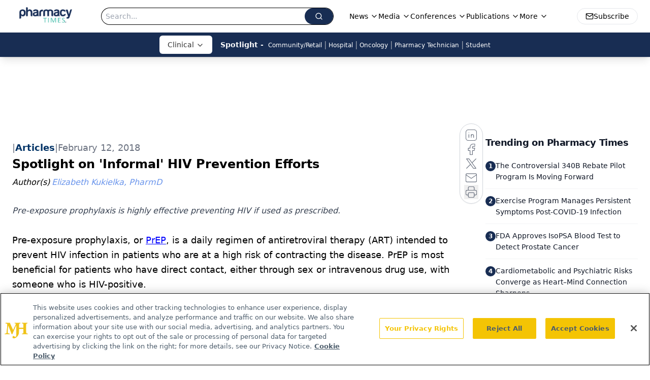

--- FILE ---
content_type: text/html; charset=utf-8
request_url: https://www.google.com/recaptcha/api2/aframe
body_size: 183
content:
<!DOCTYPE HTML><html><head><meta http-equiv="content-type" content="text/html; charset=UTF-8"></head><body><script nonce="LrNFTF5Yl1FFqYfTb4DeRg">/** Anti-fraud and anti-abuse applications only. See google.com/recaptcha */ try{var clients={'sodar':'https://pagead2.googlesyndication.com/pagead/sodar?'};window.addEventListener("message",function(a){try{if(a.source===window.parent){var b=JSON.parse(a.data);var c=clients[b['id']];if(c){var d=document.createElement('img');d.src=c+b['params']+'&rc='+(localStorage.getItem("rc::a")?sessionStorage.getItem("rc::b"):"");window.document.body.appendChild(d);sessionStorage.setItem("rc::e",parseInt(sessionStorage.getItem("rc::e")||0)+1);localStorage.setItem("rc::h",'1764752779635');}}}catch(b){}});window.parent.postMessage("_grecaptcha_ready", "*");}catch(b){}</script></body></html>

--- FILE ---
content_type: application/javascript
request_url: https://api.lightboxcdn.com/z9gd/43406/www.pharmacytimes.com/jsonp/z?cb=1764752765487&dre=l&callback=jQuery112404371760153300497_1764752765468&_=1764752765469
body_size: 1202
content:
jQuery112404371760153300497_1764752765468({"success":true,"response":"[base64].DY.G4PK4uIAbiy6CyAGYstrKESqWLZAgilA6aWwAAqMTasDRACUCO8CChcWAWWghQjYCz3kKAI7wyRogBCJH2xlxUHI1NJ71UZNmZKg8PIaMeszQBDEuJQ5pIKKgLNUqhZuBZMTRUqg02yLtgKNm5ut72FdDoZMt9IZUCjdBFiLaKLoaIAIvBjCgCG18T6Y3Q.XQ3e8qCizVB-1AAB7wtrm4zUrPvP1UFmzDlcHqhDgAdhdRZ0LKgVKgU5ILIg4ulwlRAEkGHsRSpPAs3aoxe9JNSKaoKZbY2S2qW6D7jBiWI4i6yKqLgaJMCMqjkHQyC8ACwR-ACVQoIgSD8Gu8FrkMmGhCwwQAuCQA_","dre":"l"});

--- FILE ---
content_type: application/javascript; charset=utf-8
request_url: https://www.pharmacytimes.com/_astro/index.0IEP1gtk.js
body_size: 576
content:
const o="https://cdn.sanity.io",p=/^https:\/\/cdn\.sanity\./,m=/^https:\/\/cdn\.[^/]+\/(images|files)\/[^/]+\/.*?[a-zA-Z0-9_]{24,40}.*$/,g=/^([a-zA-Z0-9_]{24,40}|[a-f0-9]{40})+\.[a-z0-9]+$/,h=/^([a-zA-Z0-9_]{24,40}|[a-f0-9]{40})-\d+x\d+\.[a-z0-9]+$/,u=/^(images|files)\/([a-z0-9]+)\/([a-z0-9][-\w]*)\//,l=/^(?:image-(?:[a-zA-Z0-9_]{24,40}|[a-f0-9]{40})+-\d+x\d+-[a-z0-9]+|file-(?:[a-zA-Z0-9_]{24,40}|[a-f0-9]{40})+-[a-z0-9]+)$/;class f extends Error{constructor(t,n="Failed to resolve asset ID from source"){super(n),this.unresolvable=!0,this.input=t}}function r(e){return e!==null&&!Array.isArray(e)&&typeof e=="object"}function $(e){return r(e)&&typeof e._ref=="string"}function A(e){return r(e)&&typeof e._id=="string"}function w(e){return r(e)&&typeof e.path=="string"}function y(e){return r(e)&&typeof e.url=="string"}function I(e){const t=e;return r(t)&&t.asset&&typeof t.asset=="object"}function d(e){return p.test(e)||m.test(e)}function b(e){if(u.test(e))return e;if(!d(e))throw new f(`Failed to resolve path from URL "${e}"`);return new URL(e).pathname.replace(/^\/+/,"")}const x="image-027401f31c3ac1e6d78c5d539ccd1beff72b9b11-2000x3000-jpg";function z(e){const[,t,n,i]=e.split("-"),[a,c]=(n||"").split("x").map(Number);if(!t||!n||!i||!(a>0)||!(c>0))throw new Error(`Malformed asset ID '${e}'. Expected an id like "${x}".`);return{type:"image",assetId:t,width:a,height:c,extension:i}}function S(e){const t=U(e),{width:n,height:i}=z(t),a=n/i;return{width:n,height:i,aspectRatio:a}}function U(e){const t=I(e)?e.asset:e;let n="";if(typeof t=="string"?n=F(t):$(t)?n=t._ref:A(t)?n=t._id:w(t)?n=s(`${o}/${t.path}`):y(t)&&(n=s(t.url)),!(n&&l.test(n)))throw new f(e);return n}function F(e){if(l.test(e))return e;const t=d(e)?new URL(e).pathname:e;if(t.indexOf("/images")===0||t.indexOf("/files")===0)return s(e);if(u.test(e))return s(`${o}/${e}`);if(P(e))return s(`${o}/files/a/b/${e}`);if(_(e))return s(`${o}/images/a/b/${e}`);throw new f(e)}function s(e){const t=b(e),[n,,,i]=t.split("/");return`${n.replace(/s$/,"")}-${i.replace(/\./g,"-")}`}function _(e){return h.test(e)}function P(e){return g.test(e)}export{S as g};


--- FILE ---
content_type: application/javascript; charset=utf-8
request_url: https://www.pharmacytimes.com/_astro/image-url.umd.Cyyg4bmc.js
body_size: 2797
content:
import{g as G}from"./_commonjsHelpers.D6-XlEtG.js";var w={exports:{}},J=w.exports,U;function k(){return U||(U=1,function(S,Q){(function(u,y){S.exports=y()})(J,function(){function u(){return u=Object.assign||function(r){for(var i=1;i<arguments.length;i++){var n=arguments[i];for(var t in n)Object.prototype.hasOwnProperty.call(n,t)&&(r[t]=n[t])}return r},u.apply(this,arguments)}function y(r,i){if(r){if(typeof r=="string")return O(r,i);var n=Object.prototype.toString.call(r).slice(8,-1);if(n==="Object"&&r.constructor&&(n=r.constructor.name),n==="Map"||n==="Set")return Array.from(r);if(n==="Arguments"||/^(?:Ui|I)nt(?:8|16|32)(?:Clamped)?Array$/.test(n))return O(r,i)}}function O(r,i){(i==null||i>r.length)&&(i=r.length);for(var n=0,t=new Array(i);n<i;n++)t[n]=r[n];return t}function j(r,i){var n=typeof Symbol<"u"&&r[Symbol.iterator]||r["@@iterator"];if(n)return(n=n.call(r)).next.bind(n);if(Array.isArray(r)||(n=y(r))||i){n&&(r=n);var t=0;return function(){return t>=r.length?{done:!0}:{done:!1,value:r[t++]}}}throw new TypeError(`Invalid attempt to iterate non-iterable instance.
In order to be iterable, non-array objects must have a [Symbol.iterator]() method.`)}var x="image-Tb9Ew8CXIwaY6R1kjMvI0uRR-2000x3000-jpg";function A(r){var i=r.split("-"),n=i[1],t=i[2],a=i[3];if(!n||!t||!a)throw new Error("Malformed asset _ref '"+r+`'. Expected an id like "`+x+'".');var e=t.split("x"),o=e[0],s=e[1],p=+o,f=+s,h=isFinite(p)&&isFinite(f);if(!h)throw new Error("Malformed asset _ref '"+r+`'. Expected an id like "`+x+'".');return{id:n,width:p,height:f,format:a}}var H=function(i){var n=i;return n?typeof n._ref=="string":!1},E=function(i){var n=i;return n?typeof n._id=="string":!1},P=function(i){var n=i;return n&&n.asset?typeof n.asset.url=="string":!1};function R(r){if(!r)return null;var i;if(typeof r=="string"&&C(r))i={asset:{_ref:I(r)}};else if(typeof r=="string")i={asset:{_ref:r}};else if(H(r))i={asset:r};else if(E(r))i={asset:{_ref:r._id||""}};else if(P(r))i={asset:{_ref:I(r.asset.url)}};else if(typeof r.asset=="object")i=u({},r);else return null;var n=r;return n.crop&&(i.crop=n.crop),n.hotspot&&(i.hotspot=n.hotspot),N(i)}function C(r){return/^https?:\/\//.test(""+r)}function I(r){var i=r.split("/").slice(-1);return("image-"+i[0]).replace(/\.([a-z]+)$/,"-$1")}function N(r){if(r.crop&&r.hotspot)return r;var i=u({},r);return i.crop||(i.crop={left:0,top:0,bottom:0,right:0}),i.hotspot||(i.hotspot={x:.5,y:.5,height:1,width:1}),i}var M=[["width","w"],["height","h"],["format","fm"],["download","dl"],["blur","blur"],["sharpen","sharp"],["invert","invert"],["orientation","or"],["minHeight","min-h"],["maxHeight","max-h"],["minWidth","min-w"],["maxWidth","max-w"],["quality","q"],["fit","fit"],["crop","crop"],["saturation","sat"],["auto","auto"],["dpr","dpr"],["pad","pad"],["frame","frame"]];function W(r){var i=u({},r||{}),n=i.source;delete i.source;var t=R(n);if(!t)throw new Error("Unable to resolve image URL from source ("+JSON.stringify(n)+")");var a=t.asset._ref||t.asset._id||"",e=A(a),o=Math.round(t.crop.left*e.width),s=Math.round(t.crop.top*e.height),p={left:o,top:s,width:Math.round(e.width-t.crop.right*e.width-o),height:Math.round(e.height-t.crop.bottom*e.height-s)},f=t.hotspot.height*e.height/2,h=t.hotspot.width*e.width/2,m=t.hotspot.x*e.width,c=t.hotspot.y*e.height,l={left:m-h,top:c-f,right:m+h,bottom:c+f};return i.rect||i.focalPoint||i.ignoreImageParams||i.crop||(i=u({},i,T({crop:p,hotspot:l},i))),z(u({},i,{asset:e}))}function z(r){var i=(r.baseUrl||"https://cdn.sanity.io").replace(/\/+$/,""),n=r.vanityName?"/"+r.vanityName:"",t=r.asset.id+"-"+r.asset.width+"x"+r.asset.height+"."+r.asset.format+n,a=i+"/images/"+r.projectId+"/"+r.dataset+"/"+t,e=[];if(r.rect){var o=r.rect,s=o.left,p=o.top,f=o.width,h=o.height,m=s!==0||p!==0||h!==r.asset.height||f!==r.asset.width;m&&e.push("rect="+s+","+p+","+f+","+h)}r.bg&&e.push("bg="+r.bg),r.focalPoint&&(e.push("fp-x="+r.focalPoint.x),e.push("fp-y="+r.focalPoint.y));var c=[r.flipHorizontal&&"h",r.flipVertical&&"v"].filter(Boolean).join("");return c&&e.push("flip="+c),M.forEach(function(l){var v=l[0],d=l[1];typeof r[v]<"u"?e.push(d+"="+encodeURIComponent(r[v])):typeof r[d]<"u"&&e.push(d+"="+encodeURIComponent(r[d]))}),e.length===0?a:a+"?"+e.join("&")}function T(r,i){var n,t=i.width,a=i.height;if(!(t&&a))return{width:t,height:a,rect:r.crop};var e=r.crop,o=r.hotspot,s=t/a,p=e.width/e.height;if(p>s){var f=Math.round(e.height),h=Math.round(f*s),m=Math.max(0,Math.round(e.top)),c=Math.round((o.right-o.left)/2+o.left),l=Math.max(0,Math.round(c-h/2));l<e.left?l=e.left:l+h>e.left+e.width&&(l=e.left+e.width-h),n={left:l,top:m,width:h,height:f}}else{var v=e.width,d=Math.round(v/s),X=Math.max(0,Math.round(e.left)),Y=Math.round((o.bottom-o.top)/2+o.top),g=Math.max(0,Math.round(Y-d/2));g<e.top?g=e.top:g+d>e.top+e.height&&(g=e.top+e.height-d),n={left:X,top:g,width:v,height:d}}return{width:t,height:a,rect:n}}var _=["clip","crop","fill","fillmax","max","scale","min"],q=["top","bottom","left","right","center","focalpoint","entropy"],F=["format"];function L(r){return r&&"config"in r?typeof r.config=="function":!1}function V(r){return r&&"clientConfig"in r?typeof r.clientConfig=="object":!1}function B(r){for(var i=M,n=j(i),t;!(t=n()).done;){var a=t.value,e=a[0],o=a[1];if(r===e||r===o)return e}return r}function D(r){if(L(r)){var i=r.config(),n=i.apiHost,t=i.projectId,a=i.dataset,e=n||"https://api.sanity.io";return new b(null,{baseUrl:e.replace(/^https:\/\/api\./,"https://cdn."),projectId:t,dataset:a})}if(V(r)){var o=r.clientConfig,s=o.apiHost,p=o.projectId,f=o.dataset,h=s||"https://api.sanity.io";return new b(null,{baseUrl:h.replace(/^https:\/\/api\./,"https://cdn."),projectId:p,dataset:f})}return new b(null,r||{})}var b=function(){function r(n,t){this.options=void 0,this.options=n?u({},n.options||{},t||{}):u({},t||{})}var i=r.prototype;return i.withOptions=function(t){var a=t.baseUrl||this.options.baseUrl,e={baseUrl:a};for(var o in t)if(t.hasOwnProperty(o)){var s=B(o);e[s]=t[o]}return new r(this,u({baseUrl:a},e))},i.image=function(t){return this.withOptions({source:t})},i.dataset=function(t){return this.withOptions({dataset:t})},i.projectId=function(t){return this.withOptions({projectId:t})},i.bg=function(t){return this.withOptions({bg:t})},i.dpr=function(t){return this.withOptions(t&&t!==1?{dpr:t}:{})},i.width=function(t){return this.withOptions({width:t})},i.height=function(t){return this.withOptions({height:t})},i.focalPoint=function(t,a){return this.withOptions({focalPoint:{x:t,y:a}})},i.maxWidth=function(t){return this.withOptions({maxWidth:t})},i.minWidth=function(t){return this.withOptions({minWidth:t})},i.maxHeight=function(t){return this.withOptions({maxHeight:t})},i.minHeight=function(t){return this.withOptions({minHeight:t})},i.size=function(t,a){return this.withOptions({width:t,height:a})},i.blur=function(t){return this.withOptions({blur:t})},i.sharpen=function(t){return this.withOptions({sharpen:t})},i.rect=function(t,a,e,o){return this.withOptions({rect:{left:t,top:a,width:e,height:o}})},i.format=function(t){return this.withOptions({format:t})},i.invert=function(t){return this.withOptions({invert:t})},i.orientation=function(t){return this.withOptions({orientation:t})},i.quality=function(t){return this.withOptions({quality:t})},i.forceDownload=function(t){return this.withOptions({download:t})},i.flipHorizontal=function(){return this.withOptions({flipHorizontal:!0})},i.flipVertical=function(){return this.withOptions({flipVertical:!0})},i.ignoreImageParams=function(){return this.withOptions({ignoreImageParams:!0})},i.fit=function(t){if(_.indexOf(t)===-1)throw new Error('Invalid fit mode "'+t+'"');return this.withOptions({fit:t})},i.crop=function(t){if(q.indexOf(t)===-1)throw new Error('Invalid crop mode "'+t+'"');return this.withOptions({crop:t})},i.saturation=function(t){return this.withOptions({saturation:t})},i.auto=function(t){if(F.indexOf(t)===-1)throw new Error('Invalid auto mode "'+t+'"');return this.withOptions({auto:t})},i.pad=function(t){return this.withOptions({pad:t})},i.vanityName=function(t){return this.withOptions({vanityName:t})},i.frame=function(t){if(t!==1)throw new Error('Invalid frame value "'+t+'"');return this.withOptions({frame:t})},i.url=function(){return W(this.options)},i.toString=function(){return this.url()},r}();return D})}(w)),w.exports}var K=k();const $=G(K);export{$ as i};


--- FILE ---
content_type: application/javascript; charset=utf-8
request_url: https://www.pharmacytimes.com/_astro/author-list.Duvz46sv.js
body_size: 586
content:
import{j as e}from"./jsx-runtime.BCUOLYe_.js";import{r as p}from"./index.HXEJb8BZ.js";import{C as x}from"./custom-link.BQl1u2m5.js";import{H as u}from"./index.DM7M-ZbF.js";import"./index.yBjzXJbu.js";import"./_commonjsHelpers.D6-XlEtG.js";import"./segmentApi.DB2jIwJl.js";import"./md5.CpZxOG6Q.js";import"./iconBase.AvOXlZV_.js";const y=({authors:n,fieldType:a})=>{const r=Array.isArray(n)?n:n?[n]:[],h=r.length>0?r.slice(0,3):[],i=r.length>3?r.slice(3):[],[m,o]=p.useState(!1);return r.length===0?null:e.jsxs("div",{className:"",children:[h.map((s,t)=>{if(!s)return null;const c=s.displayName||s.title||s.name||"Unknown Author",l=s.url?.current?`/authors/${s.url.current}`:typeof s.url=="string"?s.url:"#";return e.jsxs("span",{className:"text-md",children:[e.jsx("span",{className:"mr-1 italic",children:t===0?a==="factCheck"?"Fact checked by: ":a==="by"?"By ":a==="authors"?"Author(s)":"":", "}),e.jsx(x,{href:l,children:e.jsx("a",{href:l,className:"mr-1 text-link hover:text-link-hover",children:e.jsx("i",{children:c})})})]},t)}),i.length>0&&e.jsxs("div",{className:"group relative w-3",onMouseEnter:()=>o(!0),onMouseLeave:()=>o(!1),children:[e.jsxs("button",{className:"flex flex-row items-end justify-center gap-2 whitespace-pre",onClick:()=>o(!m),children:[e.jsxs("span",{className:"font-semibold text-link hover:text-link-hover",children:["+",i.length," More"]})," ",e.jsx(u,{})]}),m&&e.jsxs("div",{className:"absolute top-0 flex w-[280px] flex-col pt-6 group-hover:flex",children:[e.jsx("div",{className:"-mb-2 ml-[2px] h-3 w-3 rotate-45 bg-[#eee]"}),e.jsx("span",{className:"whitespace-no-wrap relative z-10 bg-[#eee] p-2 text-xs leading-none shadow-lg",children:e.jsx("ul",{children:i.map((s,t)=>{if(!s)return null;const c=s.displayName||s.title||s.name||"Unknown Author",l=s.url?.current?`/authors/${s.url.current}`:typeof s.url=="string"?s.url:"#";return e.jsx("li",{className:`${t+1===i.length?"":"pb-2"}`,children:e.jsx(x,{href:l,children:e.jsx("a",{href:l,className:"text-typo-link mr-1 text-sm hover:text-link-hover xs:text-link",children:e.jsx("i",{children:c})})})},t)})})})]})]})]})};export{y as default};


--- FILE ---
content_type: application/javascript; charset=utf-8
request_url: https://www.pharmacytimes.com/_astro/html-anchor-link.rd1gCir2.js
body_size: 22311
content:
import{j as c}from"./jsx-runtime.BCUOLYe_.js";import{r as d,R as Y}from"./index.HXEJb8BZ.js";import{P as Un}from"./index.CQ-ao1co.js";import{g as be}from"./index.0IEP1gtk.js";import{S as Vn}from"./index.BQpsr3t2.js";import{u as Xe}from"./use-sanity-client.DOB1s4a-.js";import{u as z}from"./url-for.jsvVyHUY.js";import Xn from"./media-plugin.C09iO48-.js";import Me from"./external-link.B80UNCzr.js";import qn from"./internal-link.DaCvCMxY.js";import{l as ge}from"./lib.CJN_2H5J.js";import{P as Gn}from"./index.D22jmrlf.js";import{g as Yn}from"./_commonjsHelpers.D6-XlEtG.js";import{c as me}from"./index.DwnCAOSG.js";import{R as le}from"./index.CXOdIvep.js";import{u as ce,c as pn}from"./ThemeProvider.DDq8n3oy.js";import{_ as Kn}from"./objectWithoutPropertiesLoose.Dsqj8S3w.js";import Jn from"./multi-media.CeHmvHxX.js";import Zn from"./audio.DRz8VedH.js";import Qn from"./FormManagerPlugin.BOL9VOB-.js";import{a as er}from"./video.Q-zry0cu.js";import{a as tr}from"./_slug_.27706aa8.B7tjNrSL.js";function nr(e,t,n){var r=d.useRef(e!==void 0),i=d.useState(t),o=i[0],a=i[1],s=e!==void 0,l=r.current;return r.current=s,!s&&l&&o!==t&&a(t),[s?e:o,d.useCallback(function(u){for(var f=arguments.length,v=new Array(f>1?f-1:0),g=1;g<f;g++)v[g-1]=arguments[g];n&&n.apply(void 0,[u].concat(v)),a(u)},[n])]}function rt(e,t){return rt=Object.setPrototypeOf?Object.setPrototypeOf.bind():function(n,r){return n.__proto__=r,n},rt(e,t)}function rr(e,t){e.prototype=Object.create(t.prototype),e.prototype.constructor=e,rt(e,t)}function qe(e){return e&&e.ownerDocument||document}function ir(e){var t=qe(e);return t&&t.defaultView||window}function or(e,t){return ir(e).getComputedStyle(e,t)}var sr=/([A-Z])/g;function ar(e){return e.replace(sr,"-$1").toLowerCase()}var lr=/^ms-/;function Ae(e){return ar(e).replace(lr,"-ms-")}var cr=/^((translate|rotate|scale)(X|Y|Z|3d)?|matrix(3d)?|perspective|skew(X|Y)?)$/i;function ur(e){return!!(e&&cr.test(e))}function mn(e,t){var n="",r="";if(typeof t=="string")return e.style.getPropertyValue(Ae(t))||or(e).getPropertyValue(Ae(t));Object.keys(t).forEach(function(i){var o=t[i];!o&&o!==0?e.style.removeProperty(Ae(i)):ur(i)?r+=i+"("+o+") ":n+=Ae(i)+": "+o+";"}),r&&(n+="transform: "+r+";"),e.style.cssText+=";"+n}const Lt={disabled:!1},hn=Y.createContext(null);var fr=function(t){return t.scrollTop},ye="unmounted",te="exited",G="entering",ne="entered",it="exiting",X=function(e){rr(t,e);function t(r,i){var o;o=e.call(this,r,i)||this;var a=i,s=a&&!a.isMounting?r.enter:r.appear,l;return o.appearStatus=null,r.in?s?(l=te,o.appearStatus=G):l=ne:r.unmountOnExit||r.mountOnEnter?l=ye:l=te,o.state={status:l},o.nextCallback=null,o}t.getDerivedStateFromProps=function(i,o){var a=i.in;return a&&o.status===ye?{status:te}:null};var n=t.prototype;return n.componentDidMount=function(){this.updateStatus(!0,this.appearStatus)},n.componentDidUpdate=function(i){var o=null;if(i!==this.props){var a=this.state.status;this.props.in?a!==G&&a!==ne&&(o=G):(a===G||a===ne)&&(o=it)}this.updateStatus(!1,o)},n.componentWillUnmount=function(){this.cancelNextCallback()},n.getTimeouts=function(){var i=this.props.timeout,o,a,s;return o=a=s=i,i!=null&&typeof i!="number"&&(o=i.exit,a=i.enter,s=i.appear!==void 0?i.appear:a),{exit:o,enter:a,appear:s}},n.updateStatus=function(i,o){if(i===void 0&&(i=!1),o!==null)if(this.cancelNextCallback(),o===G){if(this.props.unmountOnExit||this.props.mountOnEnter){var a=this.props.nodeRef?this.props.nodeRef.current:le.findDOMNode(this);a&&fr(a)}this.performEnter(i)}else this.performExit();else this.props.unmountOnExit&&this.state.status===te&&this.setState({status:ye})},n.performEnter=function(i){var o=this,a=this.props.enter,s=this.context?this.context.isMounting:i,l=this.props.nodeRef?[s]:[le.findDOMNode(this),s],u=l[0],f=l[1],v=this.getTimeouts(),g=s?v.appear:v.enter;if(!i&&!a||Lt.disabled){this.safeSetState({status:ne},function(){o.props.onEntered(u)});return}this.props.onEnter(u,f),this.safeSetState({status:G},function(){o.props.onEntering(u,f),o.onTransitionEnd(g,function(){o.safeSetState({status:ne},function(){o.props.onEntered(u,f)})})})},n.performExit=function(){var i=this,o=this.props.exit,a=this.getTimeouts(),s=this.props.nodeRef?void 0:le.findDOMNode(this);if(!o||Lt.disabled){this.safeSetState({status:te},function(){i.props.onExited(s)});return}this.props.onExit(s),this.safeSetState({status:it},function(){i.props.onExiting(s),i.onTransitionEnd(a.exit,function(){i.safeSetState({status:te},function(){i.props.onExited(s)})})})},n.cancelNextCallback=function(){this.nextCallback!==null&&(this.nextCallback.cancel(),this.nextCallback=null)},n.safeSetState=function(i,o){o=this.setNextCallback(o),this.setState(i,o)},n.setNextCallback=function(i){var o=this,a=!0;return this.nextCallback=function(s){a&&(a=!1,o.nextCallback=null,i(s))},this.nextCallback.cancel=function(){a=!1},this.nextCallback},n.onTransitionEnd=function(i,o){this.setNextCallback(o);var a=this.props.nodeRef?this.props.nodeRef.current:le.findDOMNode(this),s=i==null&&!this.props.addEndListener;if(!a||s){setTimeout(this.nextCallback,0);return}if(this.props.addEndListener){var l=this.props.nodeRef?[this.nextCallback]:[a,this.nextCallback],u=l[0],f=l[1];this.props.addEndListener(u,f)}i!=null&&setTimeout(this.nextCallback,i)},n.render=function(){var i=this.state.status;if(i===ye)return null;var o=this.props,a=o.children;o.in,o.mountOnEnter,o.unmountOnExit,o.appear,o.enter,o.exit,o.timeout,o.addEndListener,o.onEnter,o.onEntering,o.onEntered,o.onExit,o.onExiting,o.onExited,o.nodeRef;var s=Kn(o,["children","in","mountOnEnter","unmountOnExit","appear","enter","exit","timeout","addEndListener","onEnter","onEntering","onEntered","onExit","onExiting","onExited","nodeRef"]);return Y.createElement(hn.Provider,{value:null},typeof a=="function"?a(i,s):Y.cloneElement(Y.Children.only(a),s))},t}(Y.Component);X.contextType=hn;X.propTypes={};function ae(){}X.defaultProps={in:!1,mountOnEnter:!1,unmountOnExit:!1,appear:!1,enter:!0,exit:!0,onEnter:ae,onEntering:ae,onEntered:ae,onExit:ae,onExiting:ae,onExited:ae};X.UNMOUNTED=ye;X.EXITED=te;X.ENTERING=G;X.ENTERED=ne;X.EXITING=it;function dr(e){return e.code==="Escape"||e.keyCode===27}function pr(){const e=d.version.split(".");return{major:+e[0],minor:+e[1],patch:+e[2]}}function ke(e){if(!e||typeof e=="function")return null;const{major:t}=pr();return t>=19?e.props.ref:e.ref}const pt=!!(typeof window<"u"&&window.document&&window.document.createElement);var ot=!1,st=!1;try{var et={get passive(){return ot=!0},get once(){return st=ot=!0}};pt&&(window.addEventListener("test",et,et),window.removeEventListener("test",et,!0))}catch{}function mr(e,t,n,r){if(r&&typeof r!="boolean"&&!st){var i=r.once,o=r.capture,a=n;!st&&i&&(a=n.__once||function s(l){this.removeEventListener(t,s,o),n.call(this,l)},n.__once=a),e.addEventListener(t,a,ot?r:o)}e.addEventListener(t,n,r)}function hr(e,t,n,r){var i=r&&typeof r!="boolean"?r.capture:r;e.removeEventListener(t,n,i),n.__once&&e.removeEventListener(t,n.__once,i)}function re(e,t,n,r){return mr(e,t,n,r),function(){hr(e,t,n,r)}}function vr(e,t,n,r){if(r===void 0&&(r=!0),e){var i=document.createEvent("HTMLEvents");i.initEvent(t,n,r),e.dispatchEvent(i)}}function gr(e){var t=mn(e,"transitionDuration")||"",n=t.indexOf("ms")===-1?1e3:1;return parseFloat(t)*n}function xr(e,t,n){n===void 0&&(n=5);var r=!1,i=setTimeout(function(){r||vr(e,"transitionend",!0)},t+n),o=re(e,"transitionend",function(){r=!0},{once:!0});return function(){clearTimeout(i),o()}}function br(e,t,n,r){n==null&&(n=gr(e)||0);var i=xr(e,n,r),o=re(e,"transitionend",t);return function(){i(),o()}}function Pt(e,t){const n=mn(e,t)||"",r=n.indexOf("ms")===-1?1e3:1;return parseFloat(n)*r}function yr(e,t){const n=Pt(e,"transitionDuration"),r=Pt(e,"transitionDelay"),i=br(e,o=>{o.target===e&&(i(),t(o))},n+r)}function wr(e){e.offsetHeight}const Dt=e=>!e||typeof e=="function"?e:t=>{e.current=t};function Er(e,t){const n=Dt(e),r=Dt(t);return i=>{n&&n(i),r&&r(i)}}function mt(e,t){return d.useMemo(()=>Er(e,t),[e,t])}function Ue(e){return e&&"setState"in e?le.findDOMNode(e):e??null}const vn=Y.forwardRef(({onEnter:e,onEntering:t,onEntered:n,onExit:r,onExiting:i,onExited:o,addEndListener:a,children:s,childRef:l,...u},f)=>{const v=d.useRef(null),g=mt(v,l),h=E=>{g(Ue(E))},x=E=>R=>{E&&v.current&&E(v.current,R)},p=d.useCallback(x(e),[e]),m=d.useCallback(x(t),[t]),w=d.useCallback(x(n),[n]),b=d.useCallback(x(r),[r]),O=d.useCallback(x(i),[i]),y=d.useCallback(x(o),[o]),j=d.useCallback(x(a),[a]);return c.jsx(X,{ref:f,...u,onEnter:p,onEntered:w,onEntering:m,onExit:b,onExited:y,onExiting:O,addEndListener:j,nodeRef:v,children:typeof s=="function"?(E,R)=>s(E,{...R,ref:h}):Y.cloneElement(s,{ref:h})})});vn.displayName="TransitionWrapper";function jr(e){const t=d.useRef(e);return d.useEffect(()=>{t.current=e},[e]),t}function Or(e){const t=jr(e);return d.useCallback(function(...n){return t.current&&t.current(...n)},[t])}function Mt(){return d.useState(null)}function Rr(e){const t=d.useRef(e);return d.useEffect(()=>{t.current=e},[e]),t}function Oe(e){const t=Rr(e);return d.useCallback(function(...n){return t.current&&t.current(...n)},[t])}function Cr(){const e=d.useRef(!0),t=d.useRef(()=>e.current);return d.useEffect(()=>(e.current=!0,()=>{e.current=!1}),[]),t.current}const kr=typeof global<"u"&&global.navigator&&global.navigator.product==="ReactNative",Sr=typeof document<"u",At=Sr||kr?d.useLayoutEffect:d.useEffect,Tr={[G]:"show",[ne]:"show"},at=d.forwardRef(({className:e,children:t,transitionClasses:n={},onEnter:r,...i},o)=>{const a={in:!1,timeout:300,mountOnEnter:!1,unmountOnExit:!1,appear:!1,...i},s=d.useCallback((l,u)=>{wr(l),r?.(l,u)},[r]);return c.jsx(vn,{ref:o,addEndListener:yr,...a,onEnter:s,childRef:ke(t),children:(l,u)=>d.cloneElement(t,{...u,className:me("fade",e,t.props.className,Tr[l],n[l])})})});at.displayName="Fade";function Nr(){const e=d.useRef(!0),t=d.useRef(()=>e.current);return d.useEffect(()=>(e.current=!0,()=>{e.current=!1}),[]),t.current}function $r(e){const t=d.useRef(e);return t.current=e,t}function Lr(e){const t=$r(e);d.useEffect(()=>()=>t.current(),[])}const lt=2**31-1;function gn(e,t,n){const r=n-Date.now();e.current=r<=lt?setTimeout(t,r):setTimeout(()=>gn(e,t,n),lt)}function Pr(){const e=Nr(),t=d.useRef();return Lr(()=>clearTimeout(t.current)),d.useMemo(()=>{const n=()=>clearTimeout(t.current);function r(i,o=0){e()&&(n(),o<=lt?t.current=setTimeout(i,o):gn(t,i,Date.now()+o))}return{set:r,clear:n,handleRef:t}},[])}var Bt=Object.prototype.hasOwnProperty;function It(e,t,n){for(n of e.keys())if(we(n,t))return n}function we(e,t){var n,r,i;if(e===t)return!0;if(e&&t&&(n=e.constructor)===t.constructor){if(n===Date)return e.getTime()===t.getTime();if(n===RegExp)return e.toString()===t.toString();if(n===Array){if((r=e.length)===t.length)for(;r--&&we(e[r],t[r]););return r===-1}if(n===Set){if(e.size!==t.size)return!1;for(r of e)if(i=r,i&&typeof i=="object"&&(i=It(t,i),!i)||!t.has(i))return!1;return!0}if(n===Map){if(e.size!==t.size)return!1;for(r of e)if(i=r[0],i&&typeof i=="object"&&(i=It(t,i),!i)||!we(r[1],t.get(i)))return!1;return!0}if(n===ArrayBuffer)e=new Uint8Array(e),t=new Uint8Array(t);else if(n===DataView){if((r=e.byteLength)===t.byteLength)for(;r--&&e.getInt8(r)===t.getInt8(r););return r===-1}if(ArrayBuffer.isView(e)){if((r=e.byteLength)===t.byteLength)for(;r--&&e[r]===t[r];);return r===-1}if(!n||typeof e=="object"){r=0;for(n in e)if(Bt.call(e,n)&&++r&&!Bt.call(t,n)||!(n in t)||!we(e[n],t[n]))return!1;return Object.keys(t).length===r}}return e!==e&&t!==t}function Dr(e){const t=Cr();return[e[0],d.useCallback(n=>{if(t())return e[1](n)},[t,e[1]])]}var P="top",I="bottom",W="right",D="left",ht="auto",Se=[P,I,W,D],ue="start",Re="end",Mr="clippingParents",xn="viewport",xe="popper",Ar="reference",Wt=Se.reduce(function(e,t){return e.concat([t+"-"+ue,t+"-"+Re])},[]),bn=[].concat(Se,[ht]).reduce(function(e,t){return e.concat([t,t+"-"+ue,t+"-"+Re])},[]),Br="beforeRead",Ir="read",Wr="afterRead",_r="beforeMain",Fr="main",Hr="afterMain",zr="beforeWrite",Ur="write",Vr="afterWrite",Xr=[Br,Ir,Wr,_r,Fr,Hr,zr,Ur,Vr];function F(e){return e.split("-")[0]}function B(e){if(e==null)return window;if(e.toString()!=="[object Window]"){var t=e.ownerDocument;return t&&t.defaultView||window}return e}function oe(e){var t=B(e).Element;return e instanceof t||e instanceof Element}function H(e){var t=B(e).HTMLElement;return e instanceof t||e instanceof HTMLElement}function vt(e){if(typeof ShadowRoot>"u")return!1;var t=B(e).ShadowRoot;return e instanceof t||e instanceof ShadowRoot}var ie=Math.max,Ve=Math.min,fe=Math.round;function ct(){var e=navigator.userAgentData;return e!=null&&e.brands&&Array.isArray(e.brands)?e.brands.map(function(t){return t.brand+"/"+t.version}).join(" "):navigator.userAgent}function yn(){return!/^((?!chrome|android).)*safari/i.test(ct())}function de(e,t,n){t===void 0&&(t=!1),n===void 0&&(n=!1);var r=e.getBoundingClientRect(),i=1,o=1;t&&H(e)&&(i=e.offsetWidth>0&&fe(r.width)/e.offsetWidth||1,o=e.offsetHeight>0&&fe(r.height)/e.offsetHeight||1);var a=oe(e)?B(e):window,s=a.visualViewport,l=!yn()&&n,u=(r.left+(l&&s?s.offsetLeft:0))/i,f=(r.top+(l&&s?s.offsetTop:0))/o,v=r.width/i,g=r.height/o;return{width:v,height:g,top:f,right:u+v,bottom:f+g,left:u,x:u,y:f}}function gt(e){var t=de(e),n=e.offsetWidth,r=e.offsetHeight;return Math.abs(t.width-n)<=1&&(n=t.width),Math.abs(t.height-r)<=1&&(r=t.height),{x:e.offsetLeft,y:e.offsetTop,width:n,height:r}}function wn(e,t){var n=t.getRootNode&&t.getRootNode();if(e.contains(t))return!0;if(n&&vt(n)){var r=t;do{if(r&&e.isSameNode(r))return!0;r=r.parentNode||r.host}while(r)}return!1}function K(e){return e?(e.nodeName||"").toLowerCase():null}function U(e){return B(e).getComputedStyle(e)}function qr(e){return["table","td","th"].indexOf(K(e))>=0}function J(e){return((oe(e)?e.ownerDocument:e.document)||window.document).documentElement}function Ge(e){return K(e)==="html"?e:e.assignedSlot||e.parentNode||(vt(e)?e.host:null)||J(e)}function _t(e){return!H(e)||U(e).position==="fixed"?null:e.offsetParent}function Gr(e){var t=/firefox/i.test(ct()),n=/Trident/i.test(ct());if(n&&H(e)){var r=U(e);if(r.position==="fixed")return null}var i=Ge(e);for(vt(i)&&(i=i.host);H(i)&&["html","body"].indexOf(K(i))<0;){var o=U(i);if(o.transform!=="none"||o.perspective!=="none"||o.contain==="paint"||["transform","perspective"].indexOf(o.willChange)!==-1||t&&o.willChange==="filter"||t&&o.filter&&o.filter!=="none")return i;i=i.parentNode}return null}function Te(e){for(var t=B(e),n=_t(e);n&&qr(n)&&U(n).position==="static";)n=_t(n);return n&&(K(n)==="html"||K(n)==="body"&&U(n).position==="static")?t:n||Gr(e)||t}function xt(e){return["top","bottom"].indexOf(e)>=0?"x":"y"}function Ee(e,t,n){return ie(e,Ve(t,n))}function Yr(e,t,n){var r=Ee(e,t,n);return r>n?n:r}function En(){return{top:0,right:0,bottom:0,left:0}}function jn(e){return Object.assign({},En(),e)}function On(e,t){return t.reduce(function(n,r){return n[r]=e,n},{})}var Kr=function(t,n){return t=typeof t=="function"?t(Object.assign({},n.rects,{placement:n.placement})):t,jn(typeof t!="number"?t:On(t,Se))};function Jr(e){var t,n=e.state,r=e.name,i=e.options,o=n.elements.arrow,a=n.modifiersData.popperOffsets,s=F(n.placement),l=xt(s),u=[D,W].indexOf(s)>=0,f=u?"height":"width";if(!(!o||!a)){var v=Kr(i.padding,n),g=gt(o),h=l==="y"?P:D,x=l==="y"?I:W,p=n.rects.reference[f]+n.rects.reference[l]-a[l]-n.rects.popper[f],m=a[l]-n.rects.reference[l],w=Te(o),b=w?l==="y"?w.clientHeight||0:w.clientWidth||0:0,O=p/2-m/2,y=v[h],j=b-g[f]-v[x],E=b/2-g[f]/2+O,R=Ee(y,E,j),C=l;n.modifiersData[r]=(t={},t[C]=R,t.centerOffset=R-E,t)}}function Zr(e){var t=e.state,n=e.options,r=n.element,i=r===void 0?"[data-popper-arrow]":r;i!=null&&(typeof i=="string"&&(i=t.elements.popper.querySelector(i),!i)||wn(t.elements.popper,i)&&(t.elements.arrow=i))}const Qr={name:"arrow",enabled:!0,phase:"main",fn:Jr,effect:Zr,requires:["popperOffsets"],requiresIfExists:["preventOverflow"]};function pe(e){return e.split("-")[1]}var ei={top:"auto",right:"auto",bottom:"auto",left:"auto"};function ti(e,t){var n=e.x,r=e.y,i=t.devicePixelRatio||1;return{x:fe(n*i)/i||0,y:fe(r*i)/i||0}}function Ft(e){var t,n=e.popper,r=e.popperRect,i=e.placement,o=e.variation,a=e.offsets,s=e.position,l=e.gpuAcceleration,u=e.adaptive,f=e.roundOffsets,v=e.isFixed,g=a.x,h=g===void 0?0:g,x=a.y,p=x===void 0?0:x,m=typeof f=="function"?f({x:h,y:p}):{x:h,y:p};h=m.x,p=m.y;var w=a.hasOwnProperty("x"),b=a.hasOwnProperty("y"),O=D,y=P,j=window;if(u){var E=Te(n),R="clientHeight",C="clientWidth";if(E===B(n)&&(E=J(n),U(E).position!=="static"&&s==="absolute"&&(R="scrollHeight",C="scrollWidth")),E=E,i===P||(i===D||i===W)&&o===Re){y=I;var k=v&&E===j&&j.visualViewport?j.visualViewport.height:E[R];p-=k-r.height,p*=l?1:-1}if(i===D||(i===P||i===I)&&o===Re){O=W;var S=v&&E===j&&j.visualViewport?j.visualViewport.width:E[C];h-=S-r.width,h*=l?1:-1}}var T=Object.assign({position:s},u&&ei),M=f===!0?ti({x:h,y:p},B(n)):{x:h,y:p};if(h=M.x,p=M.y,l){var N;return Object.assign({},T,(N={},N[y]=b?"0":"",N[O]=w?"0":"",N.transform=(j.devicePixelRatio||1)<=1?"translate("+h+"px, "+p+"px)":"translate3d("+h+"px, "+p+"px, 0)",N))}return Object.assign({},T,(t={},t[y]=b?p+"px":"",t[O]=w?h+"px":"",t.transform="",t))}function ni(e){var t=e.state,n=e.options,r=n.gpuAcceleration,i=r===void 0?!0:r,o=n.adaptive,a=o===void 0?!0:o,s=n.roundOffsets,l=s===void 0?!0:s,u={placement:F(t.placement),variation:pe(t.placement),popper:t.elements.popper,popperRect:t.rects.popper,gpuAcceleration:i,isFixed:t.options.strategy==="fixed"};t.modifiersData.popperOffsets!=null&&(t.styles.popper=Object.assign({},t.styles.popper,Ft(Object.assign({},u,{offsets:t.modifiersData.popperOffsets,position:t.options.strategy,adaptive:a,roundOffsets:l})))),t.modifiersData.arrow!=null&&(t.styles.arrow=Object.assign({},t.styles.arrow,Ft(Object.assign({},u,{offsets:t.modifiersData.arrow,position:"absolute",adaptive:!1,roundOffsets:l})))),t.attributes.popper=Object.assign({},t.attributes.popper,{"data-popper-placement":t.placement})}const ri={name:"computeStyles",enabled:!0,phase:"beforeWrite",fn:ni,data:{}};var Be={passive:!0};function ii(e){var t=e.state,n=e.instance,r=e.options,i=r.scroll,o=i===void 0?!0:i,a=r.resize,s=a===void 0?!0:a,l=B(t.elements.popper),u=[].concat(t.scrollParents.reference,t.scrollParents.popper);return o&&u.forEach(function(f){f.addEventListener("scroll",n.update,Be)}),s&&l.addEventListener("resize",n.update,Be),function(){o&&u.forEach(function(f){f.removeEventListener("scroll",n.update,Be)}),s&&l.removeEventListener("resize",n.update,Be)}}const oi={name:"eventListeners",enabled:!0,phase:"write",fn:function(){},effect:ii,data:{}};var si={left:"right",right:"left",bottom:"top",top:"bottom"};function He(e){return e.replace(/left|right|bottom|top/g,function(t){return si[t]})}var ai={start:"end",end:"start"};function Ht(e){return e.replace(/start|end/g,function(t){return ai[t]})}function bt(e){var t=B(e),n=t.pageXOffset,r=t.pageYOffset;return{scrollLeft:n,scrollTop:r}}function yt(e){return de(J(e)).left+bt(e).scrollLeft}function li(e,t){var n=B(e),r=J(e),i=n.visualViewport,o=r.clientWidth,a=r.clientHeight,s=0,l=0;if(i){o=i.width,a=i.height;var u=yn();(u||!u&&t==="fixed")&&(s=i.offsetLeft,l=i.offsetTop)}return{width:o,height:a,x:s+yt(e),y:l}}function ci(e){var t,n=J(e),r=bt(e),i=(t=e.ownerDocument)==null?void 0:t.body,o=ie(n.scrollWidth,n.clientWidth,i?i.scrollWidth:0,i?i.clientWidth:0),a=ie(n.scrollHeight,n.clientHeight,i?i.scrollHeight:0,i?i.clientHeight:0),s=-r.scrollLeft+yt(e),l=-r.scrollTop;return U(i||n).direction==="rtl"&&(s+=ie(n.clientWidth,i?i.clientWidth:0)-o),{width:o,height:a,x:s,y:l}}function wt(e){var t=U(e),n=t.overflow,r=t.overflowX,i=t.overflowY;return/auto|scroll|overlay|hidden/.test(n+i+r)}function Rn(e){return["html","body","#document"].indexOf(K(e))>=0?e.ownerDocument.body:H(e)&&wt(e)?e:Rn(Ge(e))}function je(e,t){var n;t===void 0&&(t=[]);var r=Rn(e),i=r===((n=e.ownerDocument)==null?void 0:n.body),o=B(r),a=i?[o].concat(o.visualViewport||[],wt(r)?r:[]):r,s=t.concat(a);return i?s:s.concat(je(Ge(a)))}function ut(e){return Object.assign({},e,{left:e.x,top:e.y,right:e.x+e.width,bottom:e.y+e.height})}function ui(e,t){var n=de(e,!1,t==="fixed");return n.top=n.top+e.clientTop,n.left=n.left+e.clientLeft,n.bottom=n.top+e.clientHeight,n.right=n.left+e.clientWidth,n.width=e.clientWidth,n.height=e.clientHeight,n.x=n.left,n.y=n.top,n}function zt(e,t,n){return t===xn?ut(li(e,n)):oe(t)?ui(t,n):ut(ci(J(e)))}function fi(e){var t=je(Ge(e)),n=["absolute","fixed"].indexOf(U(e).position)>=0,r=n&&H(e)?Te(e):e;return oe(r)?t.filter(function(i){return oe(i)&&wn(i,r)&&K(i)!=="body"}):[]}function di(e,t,n,r){var i=t==="clippingParents"?fi(e):[].concat(t),o=[].concat(i,[n]),a=o[0],s=o.reduce(function(l,u){var f=zt(e,u,r);return l.top=ie(f.top,l.top),l.right=Ve(f.right,l.right),l.bottom=Ve(f.bottom,l.bottom),l.left=ie(f.left,l.left),l},zt(e,a,r));return s.width=s.right-s.left,s.height=s.bottom-s.top,s.x=s.left,s.y=s.top,s}function Cn(e){var t=e.reference,n=e.element,r=e.placement,i=r?F(r):null,o=r?pe(r):null,a=t.x+t.width/2-n.width/2,s=t.y+t.height/2-n.height/2,l;switch(i){case P:l={x:a,y:t.y-n.height};break;case I:l={x:a,y:t.y+t.height};break;case W:l={x:t.x+t.width,y:s};break;case D:l={x:t.x-n.width,y:s};break;default:l={x:t.x,y:t.y}}var u=i?xt(i):null;if(u!=null){var f=u==="y"?"height":"width";switch(o){case ue:l[u]=l[u]-(t[f]/2-n[f]/2);break;case Re:l[u]=l[u]+(t[f]/2-n[f]/2);break}}return l}function Ce(e,t){t===void 0&&(t={});var n=t,r=n.placement,i=r===void 0?e.placement:r,o=n.strategy,a=o===void 0?e.strategy:o,s=n.boundary,l=s===void 0?Mr:s,u=n.rootBoundary,f=u===void 0?xn:u,v=n.elementContext,g=v===void 0?xe:v,h=n.altBoundary,x=h===void 0?!1:h,p=n.padding,m=p===void 0?0:p,w=jn(typeof m!="number"?m:On(m,Se)),b=g===xe?Ar:xe,O=e.rects.popper,y=e.elements[x?b:g],j=di(oe(y)?y:y.contextElement||J(e.elements.popper),l,f,a),E=de(e.elements.reference),R=Cn({reference:E,element:O,placement:i}),C=ut(Object.assign({},O,R)),k=g===xe?C:E,S={top:j.top-k.top+w.top,bottom:k.bottom-j.bottom+w.bottom,left:j.left-k.left+w.left,right:k.right-j.right+w.right},T=e.modifiersData.offset;if(g===xe&&T){var M=T[i];Object.keys(S).forEach(function(N){var L=[W,I].indexOf(N)>=0?1:-1,$=[P,I].indexOf(N)>=0?"y":"x";S[N]+=M[$]*L})}return S}function pi(e,t){t===void 0&&(t={});var n=t,r=n.placement,i=n.boundary,o=n.rootBoundary,a=n.padding,s=n.flipVariations,l=n.allowedAutoPlacements,u=l===void 0?bn:l,f=pe(r),v=f?s?Wt:Wt.filter(function(x){return pe(x)===f}):Se,g=v.filter(function(x){return u.indexOf(x)>=0});g.length===0&&(g=v);var h=g.reduce(function(x,p){return x[p]=Ce(e,{placement:p,boundary:i,rootBoundary:o,padding:a})[F(p)],x},{});return Object.keys(h).sort(function(x,p){return h[x]-h[p]})}function mi(e){if(F(e)===ht)return[];var t=He(e);return[Ht(e),t,Ht(t)]}function hi(e){var t=e.state,n=e.options,r=e.name;if(!t.modifiersData[r]._skip){for(var i=n.mainAxis,o=i===void 0?!0:i,a=n.altAxis,s=a===void 0?!0:a,l=n.fallbackPlacements,u=n.padding,f=n.boundary,v=n.rootBoundary,g=n.altBoundary,h=n.flipVariations,x=h===void 0?!0:h,p=n.allowedAutoPlacements,m=t.options.placement,w=F(m),b=w===m,O=l||(b||!x?[He(m)]:mi(m)),y=[m].concat(O).reduce(function(se,q){return se.concat(F(q)===ht?pi(t,{placement:q,boundary:f,rootBoundary:v,padding:u,flipVariations:x,allowedAutoPlacements:p}):q)},[]),j=t.rects.reference,E=t.rects.popper,R=new Map,C=!0,k=y[0],S=0;S<y.length;S++){var T=y[S],M=F(T),N=pe(T)===ue,L=[P,I].indexOf(M)>=0,$=L?"width":"height",A=Ce(t,{placement:T,boundary:f,rootBoundary:v,altBoundary:g,padding:u}),_=L?N?W:D:N?I:P;j[$]>E[$]&&(_=He(_));var Ne=He(_),Z=[];if(o&&Z.push(A[M]<=0),s&&Z.push(A[_]<=0,A[Ne]<=0),Z.every(function(se){return se})){k=T,C=!1;break}R.set(T,Z)}if(C)for(var $e=x?3:1,Ke=function(q){var ve=y.find(function(Pe){var Q=R.get(Pe);if(Q)return Q.slice(0,q).every(function(Je){return Je})});if(ve)return k=ve,"break"},he=$e;he>0;he--){var Le=Ke(he);if(Le==="break")break}t.placement!==k&&(t.modifiersData[r]._skip=!0,t.placement=k,t.reset=!0)}}const vi={name:"flip",enabled:!0,phase:"main",fn:hi,requiresIfExists:["offset"],data:{_skip:!1}};function Ut(e,t,n){return n===void 0&&(n={x:0,y:0}),{top:e.top-t.height-n.y,right:e.right-t.width+n.x,bottom:e.bottom-t.height+n.y,left:e.left-t.width-n.x}}function Vt(e){return[P,W,I,D].some(function(t){return e[t]>=0})}function gi(e){var t=e.state,n=e.name,r=t.rects.reference,i=t.rects.popper,o=t.modifiersData.preventOverflow,a=Ce(t,{elementContext:"reference"}),s=Ce(t,{altBoundary:!0}),l=Ut(a,r),u=Ut(s,i,o),f=Vt(l),v=Vt(u);t.modifiersData[n]={referenceClippingOffsets:l,popperEscapeOffsets:u,isReferenceHidden:f,hasPopperEscaped:v},t.attributes.popper=Object.assign({},t.attributes.popper,{"data-popper-reference-hidden":f,"data-popper-escaped":v})}const xi={name:"hide",enabled:!0,phase:"main",requiresIfExists:["preventOverflow"],fn:gi};function bi(e,t,n){var r=F(e),i=[D,P].indexOf(r)>=0?-1:1,o=typeof n=="function"?n(Object.assign({},t,{placement:e})):n,a=o[0],s=o[1];return a=a||0,s=(s||0)*i,[D,W].indexOf(r)>=0?{x:s,y:a}:{x:a,y:s}}function yi(e){var t=e.state,n=e.options,r=e.name,i=n.offset,o=i===void 0?[0,0]:i,a=bn.reduce(function(f,v){return f[v]=bi(v,t.rects,o),f},{}),s=a[t.placement],l=s.x,u=s.y;t.modifiersData.popperOffsets!=null&&(t.modifiersData.popperOffsets.x+=l,t.modifiersData.popperOffsets.y+=u),t.modifiersData[r]=a}const wi={name:"offset",enabled:!0,phase:"main",requires:["popperOffsets"],fn:yi};function Ei(e){var t=e.state,n=e.name;t.modifiersData[n]=Cn({reference:t.rects.reference,element:t.rects.popper,placement:t.placement})}const ji={name:"popperOffsets",enabled:!0,phase:"read",fn:Ei,data:{}};function Oi(e){return e==="x"?"y":"x"}function Ri(e){var t=e.state,n=e.options,r=e.name,i=n.mainAxis,o=i===void 0?!0:i,a=n.altAxis,s=a===void 0?!1:a,l=n.boundary,u=n.rootBoundary,f=n.altBoundary,v=n.padding,g=n.tether,h=g===void 0?!0:g,x=n.tetherOffset,p=x===void 0?0:x,m=Ce(t,{boundary:l,rootBoundary:u,padding:v,altBoundary:f}),w=F(t.placement),b=pe(t.placement),O=!b,y=xt(w),j=Oi(y),E=t.modifiersData.popperOffsets,R=t.rects.reference,C=t.rects.popper,k=typeof p=="function"?p(Object.assign({},t.rects,{placement:t.placement})):p,S=typeof k=="number"?{mainAxis:k,altAxis:k}:Object.assign({mainAxis:0,altAxis:0},k),T=t.modifiersData.offset?t.modifiersData.offset[t.placement]:null,M={x:0,y:0};if(E){if(o){var N,L=y==="y"?P:D,$=y==="y"?I:W,A=y==="y"?"height":"width",_=E[y],Ne=_+m[L],Z=_-m[$],$e=h?-C[A]/2:0,Ke=b===ue?R[A]:C[A],he=b===ue?-C[A]:-R[A],Le=t.elements.arrow,se=h&&Le?gt(Le):{width:0,height:0},q=t.modifiersData["arrow#persistent"]?t.modifiersData["arrow#persistent"].padding:En(),ve=q[L],Pe=q[$],Q=Ee(0,R[A],se[A]),Je=O?R[A]/2-$e-Q-ve-S.mainAxis:Ke-Q-ve-S.mainAxis,In=O?-R[A]/2+$e+Q+Pe+S.mainAxis:he+Q+Pe+S.mainAxis,Ze=t.elements.arrow&&Te(t.elements.arrow),Wn=Ze?y==="y"?Ze.clientTop||0:Ze.clientLeft||0:0,jt=(N=T?.[y])!=null?N:0,_n=_+Je-jt-Wn,Fn=_+In-jt,Ot=Ee(h?Ve(Ne,_n):Ne,_,h?ie(Z,Fn):Z);E[y]=Ot,M[y]=Ot-_}if(s){var Rt,Hn=y==="x"?P:D,zn=y==="x"?I:W,ee=E[j],De=j==="y"?"height":"width",Ct=ee+m[Hn],kt=ee-m[zn],Qe=[P,D].indexOf(w)!==-1,St=(Rt=T?.[j])!=null?Rt:0,Tt=Qe?Ct:ee-R[De]-C[De]-St+S.altAxis,Nt=Qe?ee+R[De]+C[De]-St-S.altAxis:kt,$t=h&&Qe?Yr(Tt,ee,Nt):Ee(h?Tt:Ct,ee,h?Nt:kt);E[j]=$t,M[j]=$t-ee}t.modifiersData[r]=M}}const Ci={name:"preventOverflow",enabled:!0,phase:"main",fn:Ri,requiresIfExists:["offset"]};function ki(e){return{scrollLeft:e.scrollLeft,scrollTop:e.scrollTop}}function Si(e){return e===B(e)||!H(e)?bt(e):ki(e)}function Ti(e){var t=e.getBoundingClientRect(),n=fe(t.width)/e.offsetWidth||1,r=fe(t.height)/e.offsetHeight||1;return n!==1||r!==1}function Ni(e,t,n){n===void 0&&(n=!1);var r=H(t),i=H(t)&&Ti(t),o=J(t),a=de(e,i,n),s={scrollLeft:0,scrollTop:0},l={x:0,y:0};return(r||!r&&!n)&&((K(t)!=="body"||wt(o))&&(s=Si(t)),H(t)?(l=de(t,!0),l.x+=t.clientLeft,l.y+=t.clientTop):o&&(l.x=yt(o))),{x:a.left+s.scrollLeft-l.x,y:a.top+s.scrollTop-l.y,width:a.width,height:a.height}}function $i(e){var t=new Map,n=new Set,r=[];e.forEach(function(o){t.set(o.name,o)});function i(o){n.add(o.name);var a=[].concat(o.requires||[],o.requiresIfExists||[]);a.forEach(function(s){if(!n.has(s)){var l=t.get(s);l&&i(l)}}),r.push(o)}return e.forEach(function(o){n.has(o.name)||i(o)}),r}function Li(e){var t=$i(e);return Xr.reduce(function(n,r){return n.concat(t.filter(function(i){return i.phase===r}))},[])}function Pi(e){var t;return function(){return t||(t=new Promise(function(n){Promise.resolve().then(function(){t=void 0,n(e())})})),t}}function Di(e){var t=e.reduce(function(n,r){var i=n[r.name];return n[r.name]=i?Object.assign({},i,r,{options:Object.assign({},i.options,r.options),data:Object.assign({},i.data,r.data)}):r,n},{});return Object.keys(t).map(function(n){return t[n]})}var Xt={placement:"bottom",modifiers:[],strategy:"absolute"};function qt(){for(var e=arguments.length,t=new Array(e),n=0;n<e;n++)t[n]=arguments[n];return!t.some(function(r){return!(r&&typeof r.getBoundingClientRect=="function")})}function Mi(e){e===void 0&&(e={});var t=e,n=t.defaultModifiers,r=n===void 0?[]:n,i=t.defaultOptions,o=i===void 0?Xt:i;return function(s,l,u){u===void 0&&(u=o);var f={placement:"bottom",orderedModifiers:[],options:Object.assign({},Xt,o),modifiersData:{},elements:{reference:s,popper:l},attributes:{},styles:{}},v=[],g=!1,h={state:f,setOptions:function(w){var b=typeof w=="function"?w(f.options):w;p(),f.options=Object.assign({},o,f.options,b),f.scrollParents={reference:oe(s)?je(s):s.contextElement?je(s.contextElement):[],popper:je(l)};var O=Li(Di([].concat(r,f.options.modifiers)));return f.orderedModifiers=O.filter(function(y){return y.enabled}),x(),h.update()},forceUpdate:function(){if(!g){var w=f.elements,b=w.reference,O=w.popper;if(qt(b,O)){f.rects={reference:Ni(b,Te(O),f.options.strategy==="fixed"),popper:gt(O)},f.reset=!1,f.placement=f.options.placement,f.orderedModifiers.forEach(function(S){return f.modifiersData[S.name]=Object.assign({},S.data)});for(var y=0;y<f.orderedModifiers.length;y++){if(f.reset===!0){f.reset=!1,y=-1;continue}var j=f.orderedModifiers[y],E=j.fn,R=j.options,C=R===void 0?{}:R,k=j.name;typeof E=="function"&&(f=E({state:f,options:C,name:k,instance:h})||f)}}}},update:Pi(function(){return new Promise(function(m){h.forceUpdate(),m(f)})}),destroy:function(){p(),g=!0}};if(!qt(s,l))return h;h.setOptions(u).then(function(m){!g&&u.onFirstUpdate&&u.onFirstUpdate(m)});function x(){f.orderedModifiers.forEach(function(m){var w=m.name,b=m.options,O=b===void 0?{}:b,y=m.effect;if(typeof y=="function"){var j=y({state:f,name:w,instance:h,options:O}),E=function(){};v.push(j||E)}})}function p(){v.forEach(function(m){return m()}),v=[]}return h}}const Ai=Mi({defaultModifiers:[xi,ji,ri,oi,wi,vi,Ci,Qr]}),Bi=["enabled","placement","strategy","modifiers"];function Ii(e,t){if(e==null)return{};var n={};for(var r in e)if({}.hasOwnProperty.call(e,r)){if(t.indexOf(r)>=0)continue;n[r]=e[r]}return n}const Wi={name:"applyStyles",enabled:!1,phase:"afterWrite",fn:()=>{}},_i={name:"ariaDescribedBy",enabled:!0,phase:"afterWrite",effect:({state:e})=>()=>{const{reference:t,popper:n}=e.elements;if("removeAttribute"in t){const r=(t.getAttribute("aria-describedby")||"").split(",").filter(i=>i.trim()!==n.id);r.length?t.setAttribute("aria-describedby",r.join(",")):t.removeAttribute("aria-describedby")}},fn:({state:e})=>{var t;const{popper:n,reference:r}=e.elements,i=(t=n.getAttribute("role"))==null?void 0:t.toLowerCase();if(n.id&&i==="tooltip"&&"setAttribute"in r){const o=r.getAttribute("aria-describedby");if(o&&o.split(",").indexOf(n.id)!==-1)return;r.setAttribute("aria-describedby",o?`${o},${n.id}`:n.id)}}},Fi=[];function Hi(e,t,n={}){let{enabled:r=!0,placement:i="bottom",strategy:o="absolute",modifiers:a=Fi}=n,s=Ii(n,Bi);const l=d.useRef(a),u=d.useRef(),f=d.useCallback(()=>{var m;(m=u.current)==null||m.update()},[]),v=d.useCallback(()=>{var m;(m=u.current)==null||m.forceUpdate()},[]),[g,h]=Dr(d.useState({placement:i,update:f,forceUpdate:v,attributes:{},styles:{popper:{},arrow:{}}})),x=d.useMemo(()=>({name:"updateStateModifier",enabled:!0,phase:"write",requires:["computeStyles"],fn:({state:m})=>{const w={},b={};Object.keys(m.elements).forEach(O=>{w[O]=m.styles[O],b[O]=m.attributes[O]}),h({state:m,styles:w,attributes:b,update:f,forceUpdate:v,placement:m.placement})}}),[f,v,h]),p=d.useMemo(()=>(we(l.current,a)||(l.current=a),l.current),[a]);return d.useEffect(()=>{!u.current||!r||u.current.setOptions({placement:i,strategy:o,modifiers:[...p,x,Wi]})},[o,i,x,r,p]),d.useEffect(()=>{if(!(!r||e==null||t==null))return u.current=Ai(e,t,Object.assign({},s,{placement:i,strategy:o,modifiers:[...p,_i,x]})),()=>{u.current!=null&&(u.current.destroy(),u.current=void 0,h(m=>Object.assign({},m,{attributes:{},styles:{popper:{}}})))}},[r,e,t]),g}function ft(e,t){if(e.contains)return e.contains(t);if(e.compareDocumentPosition)return e===t||!!(e.compareDocumentPosition(t)&16)}var tt,Gt;function zi(){if(Gt)return tt;Gt=1;var e=function(){};return tt=e,tt}var Ui=zi();const Vi=Yn(Ui),Yt=()=>{};function Xi(e){return e.button===0}function qi(e){return!!(e.metaKey||e.altKey||e.ctrlKey||e.shiftKey)}const ze=e=>e&&("current"in e?e.current:e),Kt={click:"mousedown",mouseup:"mousedown",pointerup:"pointerdown"};function Gi(e,t=Yt,{disabled:n,clickTrigger:r="click"}={}){const i=d.useRef(!1),o=d.useRef(!1),a=d.useCallback(u=>{const f=ze(e);Vi(!!f,"ClickOutside captured a close event but does not have a ref to compare it to. useClickOutside(), should be passed a ref that resolves to a DOM node"),i.current=!f||qi(u)||!Xi(u)||!!ft(f,u.target)||o.current,o.current=!1},[e]),s=Oe(u=>{const f=ze(e);f&&ft(f,u.target)?o.current=!0:o.current=!1}),l=Oe(u=>{i.current||t(u)});d.useEffect(()=>{var u,f;if(n||e==null)return;const v=qe(ze(e)),g=v.defaultView||window;let h=(u=g.event)!=null?u:(f=g.parent)==null?void 0:f.event,x=null;Kt[r]&&(x=re(v,Kt[r],s,!0));const p=re(v,r,a,!0),m=re(v,r,b=>{if(b===h){h=void 0;return}l(b)});let w=[];return"ontouchstart"in v.documentElement&&(w=[].slice.call(v.body.children).map(b=>re(b,"mousemove",Yt))),()=>{x?.(),p(),m(),w.forEach(b=>b())}},[e,n,r,a,s,l])}function Yi(e){const t={};return Array.isArray(e)?(e?.forEach(n=>{t[n.name]=n}),t):e||t}function Ki(e={}){return Array.isArray(e)?e:Object.keys(e).map(t=>(e[t].name=t,e[t]))}function Ji({enabled:e,enableEvents:t,placement:n,flip:r,offset:i,fixed:o,containerPadding:a,arrowElement:s,popperConfig:l={}}){var u,f,v,g;const h=Yi(l.modifiers);return Object.assign({},l,{placement:n,enabled:e,strategy:o?"fixed":l.strategy,modifiers:Ki(Object.assign({},h,{eventListeners:{enabled:t,options:(u=h.eventListeners)==null?void 0:u.options},preventOverflow:Object.assign({},h.preventOverflow,{options:Object.assign({padding:a},(f=h.preventOverflow)==null?void 0:f.options)}),offset:{options:Object.assign({offset:i},(v=h.offset)==null?void 0:v.options)},arrow:Object.assign({},h.arrow,{enabled:!!s,options:Object.assign({},(g=h.arrow)==null?void 0:g.options,{element:s})}),flip:Object.assign({enabled:!!r},h.flip)}))})}const kn=d.createContext(pt?window:void 0);kn.Provider;function Zi(){return d.useContext(kn)}const Qi=typeof global<"u"&&global.navigator&&global.navigator.product==="ReactNative",eo=typeof document<"u",to=eo||Qi?d.useLayoutEffect:d.useEffect,Jt=e=>!e||typeof e=="function"?e:t=>{e.current=t};function no(e,t){const n=Jt(e),r=Jt(t);return i=>{n&&n(i),r&&r(i)}}function Ye(e,t){return d.useMemo(()=>no(e,t),[e,t])}const nt=(e,t)=>pt?e==null?(t||qe()).body:(typeof e=="function"&&(e=e()),e&&"current"in e&&(e=e.current),e&&("nodeType"in e||e.getBoundingClientRect)?e:null):null;function Zt(e,t){const n=Zi(),[r,i]=d.useState(()=>nt(e,n?.document));if(!r){const o=nt(e);o&&i(o)}return d.useEffect(()=>{},[t,r]),d.useEffect(()=>{const o=nt(e);o!==r&&i(o)},[e,r]),r}function ro({children:e,in:t,onExited:n,mountOnEnter:r,unmountOnExit:i}){const o=d.useRef(null),a=d.useRef(t),s=Oe(n);d.useEffect(()=>{t?a.current=!0:s(o.current)},[t,s]);const l=Ye(o,ke(e)),u=d.cloneElement(e,{ref:l});return t?u:i||!a.current&&r?null:u}const io=["onEnter","onEntering","onEntered","onExit","onExiting","onExited","addEndListener","children"];function oo(e,t){if(e==null)return{};var n={};for(var r in e)if({}.hasOwnProperty.call(e,r)){if(t.indexOf(r)>=0)continue;n[r]=e[r]}return n}function so(e){let{onEnter:t,onEntering:n,onEntered:r,onExit:i,onExiting:o,onExited:a,addEndListener:s,children:l}=e,u=oo(e,io);const f=d.useRef(null),v=Ye(f,ke(l)),g=y=>j=>{y&&f.current&&y(f.current,j)},h=d.useCallback(g(t),[t]),x=d.useCallback(g(n),[n]),p=d.useCallback(g(r),[r]),m=d.useCallback(g(i),[i]),w=d.useCallback(g(o),[o]),b=d.useCallback(g(a),[a]),O=d.useCallback(g(s),[s]);return Object.assign({},u,{nodeRef:f},t&&{onEnter:h},n&&{onEntering:x},r&&{onEntered:p},i&&{onExit:m},o&&{onExiting:w},a&&{onExited:b},s&&{addEndListener:O},{children:typeof l=="function"?(y,j)=>l(y,Object.assign({},j,{ref:v})):d.cloneElement(l,{ref:v})})}const ao=["component"];function lo(e,t){if(e==null)return{};var n={};for(var r in e)if({}.hasOwnProperty.call(e,r)){if(t.indexOf(r)>=0)continue;n[r]=e[r]}return n}const co=d.forwardRef((e,t)=>{let{component:n}=e,r=lo(e,ao);const i=so(r);return c.jsx(n,Object.assign({ref:t},i))});function uo({in:e,onTransition:t}){const n=d.useRef(null),r=d.useRef(!0),i=Oe(t);return At(()=>{if(!n.current)return;let o=!1;return i({in:e,element:n.current,initial:r.current,isStale:()=>o}),()=>{o=!0}},[e,i]),At(()=>(r.current=!1,()=>{r.current=!0}),[]),n}function fo({children:e,in:t,onExited:n,onEntered:r,transition:i}){const[o,a]=d.useState(!t);t&&o&&a(!1);const s=uo({in:!!t,onTransition:u=>{const f=()=>{u.isStale()||(u.in?r?.(u.element,u.initial):(a(!0),n?.(u.element)))};Promise.resolve(i(u)).then(f,v=>{throw u.in||a(!0),v})}}),l=Ye(s,ke(e));return o&&!t?null:d.cloneElement(e,{ref:l})}function po(e,t,n){return e?c.jsx(co,Object.assign({},n,{component:e})):t?c.jsx(fo,Object.assign({},n,{transition:t})):c.jsx(ro,Object.assign({},n))}function Qt(e,t){return e.classList?!!t&&e.classList.contains(t):(" "+(e.className.baseVal||e.className)+" ").indexOf(" "+t+" ")!==-1}const mo=()=>{};function ho(e,t,{disabled:n,clickTrigger:r}={}){const i=t||mo;Gi(e,i,{disabled:n,clickTrigger:r});const o=Oe(a=>{dr(a)&&i(a)});d.useEffect(()=>{if(n||e==null)return;const a=qe(ze(e));let s=(a.defaultView||window).event;const l=re(a,"keyup",u=>{if(u===s){s=void 0;return}o(u)});return()=>{l()}},[e,n,o])}const Sn=d.forwardRef((e,t)=>{const{flip:n,offset:r,placement:i,containerPadding:o,popperConfig:a={},transition:s,runTransition:l}=e,[u,f]=Mt(),[v,g]=Mt(),h=Ye(f,t),x=Zt(e.container),p=Zt(e.target),[m,w]=d.useState(!e.show),b=Hi(p,u,Ji({placement:i,enableEvents:!!e.show,containerPadding:o||5,flip:n,offset:r,arrowElement:v,popperConfig:a}));e.show&&m&&w(!1);const O=(...T)=>{w(!0),e.onExited&&e.onExited(...T)},y=e.show||!m;if(ho(u,e.onHide,{disabled:!e.rootClose||e.rootCloseDisabled,clickTrigger:e.rootCloseEvent}),!y)return null;const{onExit:j,onExiting:E,onEnter:R,onEntering:C,onEntered:k}=e;let S=e.children(Object.assign({},b.attributes.popper,{style:b.styles.popper,ref:h}),{popper:b,placement:i,show:!!e.show,arrowProps:Object.assign({},b.attributes.arrow,{style:b.styles.arrow,ref:g})});return S=po(s,l,{in:!!e.show,appear:!0,mountOnEnter:!0,unmountOnExit:!0,children:S,onExit:j,onExiting:E,onExited:O,onEnter:R,onEntering:C,onEntered:k}),x?le.createPortal(S,x):null});Sn.displayName="Overlay";const Tn=d.forwardRef(({className:e,bsPrefix:t,as:n="div",...r},i)=>(t=ce(t,"popover-header"),c.jsx(n,{ref:i,className:me(e,t),...r})));Tn.displayName="PopoverHeader";const Et=d.forwardRef(({className:e,bsPrefix:t,as:n="div",...r},i)=>(t=ce(t,"popover-body"),c.jsx(n,{ref:i,className:me(e,t),...r})));Et.displayName="PopoverBody";function Nn(e,t){let n=e;return e==="left"?n=t?"end":"start":e==="right"&&(n=t?"start":"end"),n}function $n(e="absolute"){return{position:e,top:"0",left:"0",opacity:"0",pointerEvents:"none"}}const Ln=d.forwardRef(({bsPrefix:e,placement:t="right",className:n,style:r,children:i,body:o,arrowProps:a,hasDoneInitialMeasure:s,popper:l,show:u,...f},v)=>{const g=ce(e,"popover"),h=pn(),[x]=t?.split("-")||[],p=Nn(x,h);let m=r;return u&&!s&&(m={...r,...$n(l?.strategy)}),c.jsxs("div",{ref:v,role:"tooltip",style:m,"x-placement":x,className:me(n,g,x&&`bs-popover-${p}`),...f,children:[c.jsx("div",{className:"popover-arrow",...a}),o?c.jsx(Et,{children:i}):i]})});Ln.displayName="Popover";const Pn=Object.assign(Ln,{Header:Tn,Body:Et,POPPER_OFFSET:[0,8]}),Dn=d.forwardRef(({bsPrefix:e,placement:t="right",className:n,style:r,children:i,arrowProps:o,hasDoneInitialMeasure:a,popper:s,show:l,...u},f)=>{e=ce(e,"tooltip");const v=pn(),[g]=t?.split("-")||[],h=Nn(g,v);let x=r;return l&&!a&&(x={...r,...$n(s?.strategy)}),c.jsxs("div",{ref:f,style:x,role:"tooltip","x-placement":g,className:me(n,e,`bs-tooltip-${h}`),...u,children:[c.jsx("div",{className:"tooltip-arrow",...o}),c.jsx("div",{className:`${e}-inner`,children:i})]})});Dn.displayName="Tooltip";const Mn=Object.assign(Dn,{TOOLTIP_OFFSET:[0,6]});function vo(e){const t=d.useRef(null),n=ce(void 0,"popover"),r=ce(void 0,"tooltip"),i=d.useMemo(()=>({name:"offset",options:{offset:()=>{if(e)return e;if(t.current){if(Qt(t.current,n))return Pn.POPPER_OFFSET;if(Qt(t.current,r))return Mn.TOOLTIP_OFFSET}return[0,0]}}}),[e,n,r]);return[t,[i]]}function go(e,t){const{ref:n}=e,{ref:r}=t;e.ref=n.__wrapped||(n.__wrapped=i=>n(Ue(i))),t.ref=r.__wrapped||(r.__wrapped=i=>r(Ue(i)))}const An=d.forwardRef(({children:e,transition:t=at,popperConfig:n={},rootClose:r=!1,placement:i="top",show:o=!1,...a},s)=>{const l=d.useRef({}),[u,f]=d.useState(null),[v,g]=vo(a.offset),h=mt(s,v),x=t===!0?at:t||void 0,p=Or(m=>{f(m),n==null||n.onFirstUpdate==null||n.onFirstUpdate(m)});return to(()=>{u&&a.target&&(l.current.scheduleUpdate==null||l.current.scheduleUpdate())},[u,a.target]),d.useEffect(()=>{o||f(null)},[o]),c.jsx(Sn,{...a,ref:h,popperConfig:{...n,modifiers:g.concat(n.modifiers||[]),onFirstUpdate:p},transition:x,rootClose:r,placement:i,show:o,children:(m,{arrowProps:w,popper:b,show:O})=>{var y;go(m,w);const j=b?.placement,E=Object.assign(l.current,{state:b?.state,scheduleUpdate:b?.update,placement:j,outOfBoundaries:(b==null||(y=b.state)==null||(y=y.modifiersData.hide)==null?void 0:y.isReferenceHidden)||!1,strategy:n.strategy}),R=!!u;return typeof e=="function"?e({...m,placement:j,show:O,...!t&&O&&{className:"show"},popper:E,arrowProps:w,hasDoneInitialMeasure:R}):d.cloneElement(e,{...m,placement:j,arrowProps:w,popper:E,hasDoneInitialMeasure:R,className:me(e.props.className,!t&&O&&"show"),style:{...e.props.style,...m.style}})}})});An.displayName="Overlay";function xo(e){return e&&typeof e=="object"?e:{show:e,hide:e}}function en(e,t,n){const[r]=t,i=r.currentTarget,o=r.relatedTarget||r.nativeEvent[n];(!o||o!==i)&&!ft(i,o)&&e(...t)}Gn.oneOf(["click","hover","focus"]);const bo=({trigger:e=["hover","focus"],overlay:t,children:n,popperConfig:r={},show:i,defaultShow:o=!1,onToggle:a,delay:s,placement:l,flip:u=l&&l.indexOf("auto")!==-1,...f})=>{const v=d.useRef(null),g=mt(v,ke(n)),h=Pr(),x=d.useRef(""),[p,m]=nr(i,o,a),w=xo(s),{onFocus:b,onBlur:O,onClick:y}=typeof n!="function"?d.Children.only(n).props:{},j=$=>{g(Ue($))},E=d.useCallback(()=>{if(h.clear(),x.current="show",!w.show){m(!0);return}h.set(()=>{x.current==="show"&&m(!0)},w.show)},[w.show,m,h]),R=d.useCallback(()=>{if(h.clear(),x.current="hide",!w.hide){m(!1);return}h.set(()=>{x.current==="hide"&&m(!1)},w.hide)},[w.hide,m,h]),C=d.useCallback((...$)=>{E(),b?.(...$)},[E,b]),k=d.useCallback((...$)=>{R(),O?.(...$)},[R,O]),S=d.useCallback((...$)=>{m(!p),y?.(...$)},[y,m,p]),T=d.useCallback((...$)=>{en(E,$,"fromElement")},[E]),M=d.useCallback((...$)=>{en(R,$,"toElement")},[R]),N=e==null?[]:[].concat(e),L={ref:j};return N.indexOf("click")!==-1&&(L.onClick=S),N.indexOf("focus")!==-1&&(L.onFocus=C,L.onBlur=k),N.indexOf("hover")!==-1&&(L.onMouseOver=T,L.onMouseOut=M),c.jsxs(c.Fragment,{children:[typeof n=="function"?n(L):d.cloneElement(n,L),c.jsx(An,{...f,show:p,onHide:R,flip:u,placement:l,popperConfig:r,target:v.current,children:t})]})},dt=e=>{const{value:t,alt:n=""}=e.node;if(!t)return null;const{width:r,height:i}=be(t),o=Xe();return c.jsx("div",{className:"relative flex flex-none items-center justify-center text-center",children:c.jsx(Vn,{sanityClient:o,className:"object-contain",asset:t&&t.asset,width:r,height:i,alt:t?.alt?t.alt:n,title:t?.alt?t.alt:n,imageFit:t?.imageFit})})},yo=e=>{const{showLightbox:t,lightboxImgSrc:n,closeLightbox:r,disableLightBox:i}=e,o=d.useRef(null),a=d.useRef(null),s=d.useCallback(l=>{l.stopPropagation(),o.current&&!o.current.contains(l.target)&&a.current&&r()},[o,a]);return d.useEffect(()=>(document.addEventListener("mousedown",s),()=>{document.removeEventListener("mousedown",s)}),[s]),c.jsx("div",{ref:a,className:`${!i&&t?"z-99 opacity-1 fixed bottom-0 right-0 top-0 z-[3000000] w-full bg-[rgba(0,0,0,0.7)] transition-opacity duration-500 ease-in":"top-[-100%] block w-[1px] overflow-hidden opacity-0 transition-opacity duration-500 ease-in-out"}`,children:c.jsx("img",{className:`${t?"absolute inset-0 m-auto box-border max-h-[90vh] max-w-[85vw] border-[3px] border-solid border-white shadow-[0px_0px_8px_rgba(0,0,0,0.3)] transition duration-500 ease-in-out":"absolute inset-0 m-auto box-border max-h-[0%] max-w-[0%] border-[3px] border-solid border-white shadow-[0px_0px_8px_rgba(0,0,0,0.3)] transition duration-500 ease-in-out"}`,ref:o,src:n})})};function tn(e=[]){return e.map(t=>t._type!=="block"||!t.children?"":t.children.map(n=>n.text).join("")).join(`

`)}const wo=e=>{const{value:t}=e,n=Xe();if(!t.asset)return null;let{caption:r,imgcaption:i,alt:o,widthP:a,alignment:s="",disableTextWrap:l,disableLightBox:u,link:f,class_name:v="",blank:g}=t;const[h,x]=d.useState(!1);s&&(s=s.trim());const[p,m]=d.useState(!1),[w,b]=d.useState(!1),[O,y]=d.useState(!1);d.useEffect(()=>{window&&window.innerWidth>=1500?b(!0):window&&window.innerWidth<1e3?m(!0):m(!1),y(!0)},[]),a||(a="auto");const j=z(n,t);let E=new RegExp(/[^\s]+(.*?).(jpg|jpeg|png|gif|JPG|JPEG|PNG|GIF)$/);f&&E.test(f)&&(f="");const R=d.useCallback(()=>{x(!0)},[t,n]),C={width:!p&&l&&a!="auto"?`${a}%`:p||l?"100%":a==="auto"&&(!s||s=="")?"30%":`${a}%`,float:p||l?"none":`${s}`,maxWidth:v==="disableMaxWidth"?"unset":w?"700px":p?"100%":"525px",margin:p?"":`${s=="left"?"0 1.5rem 1.5rem 0":s=="right"?"0 0 1.5rem 1.5rem":"0 auto 1rem"}`,clear:"both",...!u&&{cursor:"pointer"}},k=l?`w-[100%] float-${C.float} clear-${C.clear}`:"";return O?c.jsxs("div",{className:`${s===""?"flex justify-center":`${k}`}`,children:[c.jsxs("div",{style:C,onClick:R,className:`figure ${v}`,children:[f?c.jsxs("a",{target:g?"_blank":"_self",href:f,children:[c.jsx(dt,{node:{value:t,alt:o||(i?.length?tn(i):"")}}),r&&c.jsx("p",{style:{maxWidth:be(t).width},className:"mx-auto text-sm italic text-gray-500",children:r}),i&&c.jsx("div",{style:{maxWidth:be(t).width},id:"image-caption",className:"mx-auto italic text-gray-500",children:c.jsx(V,{data:i})})]}):c.jsxs("div",{className:"text-center",children:[c.jsx(dt,{node:{value:t,alt:o||(i?.length?tn(i):"")}}),r&&c.jsx("p",{style:{maxWidth:be(t).width},className:"mx-auto text-sm italic text-gray-500",children:r}),i&&c.jsx("div",{id:"image-caption",style:{maxWidth:be(t).width},className:"mx-auto italic text-gray-500",children:c.jsx(V,{data:i})})]}),c.jsx(yo,{showLightbox:h,lightboxImgSrc:j,disableLightBox:u,closeLightbox:()=>{x(!1)}})]}),c.jsx("style",{children:`
          #image-caption p {
            font-size: 12px;
            max-width: ${C.maxWidth||"200px"};
            margin: 0 auto;
            text-align: center;
          }
          `})]}):null},Eo=e=>{const{cell:{content:t},showBorders:n,borderWidth:r,borderColor:i,isLastCell:o}=e,a=()=>n?o?{borderLeft:`${r}px solid ${i}`,borderRight:`${r}px solid ${i}`}:{borderLeft:`${r}px solid ${i}`}:null;return c.jsx("div",{className:"w-full p-2",style:a(),children:t&&t.map(s=>c.jsx(V,{data:s},s._key))})},jo=e=>{const{row:{cells:t},showBorders:n,borderWidth:r,borderColor:i,isLastRow:o}=e,a=()=>n?o?{borderTop:`${r}px solid ${i}`,borderBottom:`${r}px solid ${i}`}:{borderTop:`${r}px solid ${i}`}:null;return c.jsx("div",{style:a(),className:"flex",children:t&&t.map((s,l)=>c.jsx(Eo,{cell:s,showBorders:n,borderWidth:r,borderColor:i,isLastCell:l===t.length-1},s._key))})},nn=e=>{const{rows:t,showBorders:n,borderWidth:r,borderColor:i}=e.node,o=()=>{if(!i)return"#000";const{rgb:{r:a,g:s,b:l,a:u}}=i;return`rgba(${a}, ${s}, ${l}, ${u})`};return c.jsx("div",{className:"mt-4 overflow-x-auto sm:max-w-full",children:c.jsx("div",{className:"table w-full border-collapse",children:t&&t.map((a,s)=>c.jsx(jo,{row:a,showBorders:n??!1,borderWidth:r??1,borderColor:o(),isLastRow:s===t.length-1},a._key))})})},rn=50,Oo=e=>{const{value:{id:t="",content:n=[],articleId:r}}=e,i=t||(r?`${t}-${r}`:"");d.useEffect(()=>{const s=setTimeout(()=>{const l=window.location.hash;if(l){const u=l.slice(1),f=document.getElementById(u);if(f){const v=h=>h.offsetTop+(h.offsetParent&&v(h.offsetParent)),g=v(f);window.scrollTo({top:g-175,left:0,behavior:"smooth"})}}},250);return()=>{clearTimeout(s)}},[]);const[o,a]=d.useState(0);return d.useEffect(()=>{const s=document.querySelector("#navbar-ham"),l=document.querySelector("header");s?a(s.offsetHeight):l&&a(l.offsetHeight),history.scrollRestoration="manual"},[]),c.jsx(c.Fragment,{children:c.jsx("div",{className:`before:content-[' '] before:block before:mt-[-${o+rn}px] before:h-[${o+rn}px] before:pointer-events-none before:invisible`,id:i,children:c.jsx(V,{data:n})})})},Ro=["position","inset","gap","justifyContent","alignItems","flexDirection","color","backgroundColor","padding","margin","fontSize","fontWeight","borderRadius","boxShadow","minHeight","maxHeight","minWidth","maxWidth","width","height","flexGrow","flexShrink","flexBasis","flex","flexWrap","borderTop","borderBottom","borderLeft","borderRight","border","textAlign","textDecoration","textTransform","lineHeight","fontStyle","backgroundImage","backgroundSize","backgroundPosition","backgroundRepeat","lineHeight"],Ie=(e,t)=>{if(!e)return{};const r={...Object.keys(e).reduce((i,o)=>{if(Ro.includes(o)){if(o==="flexDirection")return i;if(o==="backgroundColor")return i.background=e[o],i;if(o==="backgroundImage"){const a=z(t,e[o]);return i.background=`url(${a})`,i}i[o]=e[o]}return i},{})};return r.backgroundImage&&(r.backgroundImage=`url(${z(t,r.backgroundImage)})`),r};function Bn({value:e}){const t=Xe();if(!e)return null;const{flexDirection:n="row",mobileCol:r=!0,desktopOnly:i=!1,mobileOnly:o=!1}=e,a=Ie({...e.styling,...e.flexContainer,...e.flexContainer?.styling,...e},t);return c.jsx("div",{id:e?.flexContainerName?e.flexContainerName.toLowerCase().split(" ").join().replace(/[^a-zA-Z0-9]/g,""):"",style:a,className:`flex-1 ${i?"hidden md:flex":o?"flex md:hidden":"flex"} ${r==!0?"flex-col md:flex-row":n==="row"?"flex-row":"flex-col"}`,children:e?.flexChildren?.map((s,l)=>{const u=s._type;if(u==="flexText")return c.jsx("div",{style:Ie(s,t),className:"",dangerouslySetInnerHTML:{__html:s.text}},l);if(u==="flexImage")return c.jsx("div",{className:"relative text-center",children:c.jsx("img",{src:z(t,s),className:"object-contain",width:s.imgWidth,height:s.imgHeight,alt:s.alt||""})},l);if(u==="flexButton"){const f=`
          #flexButton-${s._key}:hover {
            ${s.hoverBackgroundColor?`background: ${s.hoverBackgroundColor} !important;`:""}
           ${s.hoverColor?`color: ${s.hoverColor} !important;`:""}

          }
        `;return c.jsxs("button",{id:"flexButton-"+s._key,style:Ie({...s,...s.flexButton},t),className:"w-full rounded-md px-4 py-2 transition-all",children:[c.jsx("a",{href:s.href,children:c.jsx("div",{className:"w-full",children:c.jsx(V,{data:s.flexButton.flexChildrenTextItem},s._key)})}),c.jsx("style",{children:f})]},l)}return u==="flexContainer"?c.jsx(Bn,{value:{...s}},l):c.jsx("div",{style:Ie(s,t),className:"w-full flex-1",children:c.jsx(V,{data:s.flexChildrenTextItem},s._key)})})})}function Co(e,t,n,r){d.useEffect(()=>{function i(o){e.current&&!e.current.contains(o.target)&&t.current&&t.current.className.includes("open")&&(r(""),n(!1))}return document.addEventListener("mousedown",i),()=>{document.removeEventListener("mousedown",i)}},[e])}const on=({imagesCount:e,client:t,imgAlt:n,link:r,handleClickFigure:i,value:o,widthP:a,alignment:s})=>c.jsxs("picture",{className:`${s?"flex":""} ${s?"justify-":""}${s&&s==="left"?"start":s&&s==="right"?"end":s&&s==="center"?"center":""}`,children:[c.jsx("source",{srcSet:z(t,o)}),c.jsx("img",{"images-count":e,className:"h-auto cursor-pointer object-contain",src:z(t,o),style:{width:a?`${a}%`:"100%"},alt:n||"multi figure",...!r&&i&&{onClick:()=>i(t,o)}})]}),We=({caption:e,imgcaption:t})=>t&&t.length>0?c.jsx("div",{className:"mt-3 text-[0.875rem] text-[#6c757d]",children:c.jsx(V,{data:t})}):e?c.jsx("div",{className:"mt-3",dangerouslySetInnerHTML:{__html:`<span class='multi-figure-caption'>${e}</span>`}}):null,ko=e=>{const{value:{images:t}}=e,[n,r]=d.useState(!1),i=Xe(),[o,a]=d.useState(!1),[s,l]=d.useState(""),u=d.useRef(null),f=d.useRef(null);Co(u,f,a,l);let v="";t.forEach(()=>v+="1fr ");const g=(p,m)=>{const w=z(p,m);l(w),a(!0)},h=Y.memo(({imagesCount:p,image:m,client:w,imgAlt:b,link:O,handleClickFigure:y,value:j,widthP:E,alignment:R})=>{const C=ge.isMobile?"click":"hover",k=ge.isMobile?"top":m.infoBox[0]?m.infoBox[0].alignment:"right";return c.jsxs("picture",{className:`${R&&"flex"} ${R&&"justify-"+R}`,children:[ge.isMobile&&O?c.jsx("img",{"images-count":p,className:"multi-figure-image",src:z(w,j),alt:b||"multi figure",onClick:y&&(()=>y(w,m.asset))}):c.jsx(bo,{trigger:C,placement:k,delay:{show:250,hide:400},overlay:x(m),children:c.jsx("img",{"images-count":p,className:"multi-figure-image",src:z(w,j),alt:b||"multi figure",...!O&&!ge.isMobile&&y&&{onClick:()=>y(w,m.asset)}})}),c.jsx("style",{children:`
            picture img {
              width: ${E?E+"%":"90%"};
            }
          `})]})}),x=p=>p.infoBox[0].title?c.jsxs(Pn,{id:`popover-basic-${p.infoBox[0].title}`,children:[c.jsx("h3",{children:p.infoBox[0].title}),c.jsx("div",{children:c.jsx(V,{data:p.infoBox[0].infoText})})]}):c.jsx(Mn,{id:"button-tooltip",...e,children:c.jsx(V,{data:p.infoBox[0].infoText})});return d.useEffect(()=>{r(!0)},[]),n?t&&t.length>0?(console.log(e.value,"VALUE"),c.jsxs("div",{children:[c.jsx("div",{style:{display:"grid",gridTemplateColumns:ge.isMobile?"1fr":v},children:t.map((p,m)=>p.infoBox?c.jsx("div",{children:p.link?c.jsx("a",{...p.link&&{href:p.link,target:p.blank?"_blank":"_self"},style:{cursor:p.link?"pointer":"default"},children:c.jsxs("div",{className:"multi-figure-image-container",children:[c.jsx(h,{imagesCount:t.length,image:p,client:i,imgAlt:p.alt,link:p.link,widthP:p.widthP}),c.jsx(We,{caption:p.caption,imgcaption:p.imgcaption})]})}):c.jsxs("div",{className:"multi-figure-image-container",children:[c.jsx(h,{imagesCount:t.length,image:p,client:i,imgAlt:p.alt,handleClickFigure:g,widthP:p.widthP}),c.jsx(We,{caption:p.caption,imgcaption:p.imgcaption})]})},m):p&&p.asset?c.jsx("div",{children:p.link?c.jsx("a",{...p.link&&{href:p.link,target:p.blank?"_blank":"_self"},style:{cursor:p.link?"pointer":"default"},children:c.jsxs("div",{className:"multi-figure-image-container",children:[c.jsx(on,{imagesCount:t.length,client:i,imgAlt:p.alt,widthP:p.widthP,link:p.link,value:p.asset,alignment:p.alignment}),c.jsx(We,{caption:p.caption,imgcaption:p.imgcaption})]})}):c.jsxs("div",{className:"multi-figure-image-container",children:[c.jsx(on,{imagesCount:t.length,client:i,imgAlt:p.alt,widthP:p.widthP,handleClickFigure:g,value:p.asset,alignment:p.alignment}),c.jsx(We,{caption:p.caption,imgcaption:p.imgcaption})]})},m):null)}),c.jsx("div",{ref:f,className:`lightbox-target ${o?"open":"close"}`,children:c.jsx("img",{ref:u,src:s})}),c.jsx("style",{children:`
          .multi-figure-caption,
          .multi-figure-caption h1,
          .multi-figure-caption h2,
          .multi-figure-caption h3,
          .multi-figure-caption h4,
          .multi-figure-caption h5,
          .multi-figure-caption h6,
          .multi-figure-caption p,
          .multi-figure-caption ul {
            color: #6c757d;
            font-size: 0.875rem;
          }

          .multi-figure-container {
            margin-bottom: 1rem;
          }
          .multi-figure-image {
            height: auto;
            object-fit: contain;
            cursor: pointer;
          }
          .multi-figure-image-container {
            padding-right: 0.5rem;
            display: flex;
            flex-direction: column;
            align-items: center;
            justify-content: center;
          }
          /* Small devices (portrait tablets and  phones, 767px and down) */
          @media (max-width: 767px) {
            .multi-figure-image-container {
              margin-bottom: 1rem;
            }
          }

          /* Medium devices (landscape tablets, 768px and up) */
          @media (min-width: 768px) {
            .multi-figure-image[images-count='4'] {
              max-height: 100px;
            }
            .multi-figure-image[images-count='3'] {
              max-height: 130px;
            }
            .multi-figure-image[images-count='2'] {
              max-height: 200px;
            }
            .multi-figure-container [class*='col-'] + [class*='col-'] {
              padding-left: 0.75rem;
            }
          }

          /* Large devices (laptops/desktops, 992px and up) */
          @media (min-width: 992px) {
            .multi-figure-image[images-count='4'] {
              max-height: 150px;
            }
            .multi-figure-image[images-count='3'] {
              max-height: 200px;
            }
            .multi-figure-image[images-count='2'] {
              max-height: 300px;
            }
          }

          /* Styles the lightbox, removes it from sight and adds the fade-in transition */

          .lightbox-target {
            position: fixed;
            top: -100%;
            width: 100%;
            background: rgba(0, 0, 0, 0.7);
            width: 100%;
            opacity: 0;
            -webkit-transition: opacity 0.5s ease-in-out;
            -moz-transition: opacity 0.5s ease-in-out;
            -o-transition: opacity 0.5s ease-in-out;
            transition: opacity 0.5s ease-in-out;
            overflow: hidden;
          }

          .lightbox-target.close {
            opacity: 0;
          }

          /* Styles the lightbox image, centers it vertically and horizontally, adds the zoom-in transition and makes it responsive using a combination of margin and absolute positioning */

          .lightbox-target img {
            margin: auto;
            position: absolute;
            top: 0;
            left: 0;
            right: 0;
            bottom: 0;
            max-height: 0%;
            max-width: 0%;
            border: 3px solid white;
            box-shadow: 0px 0px 8px rgba(0, 0, 0, 0.3);
            box-sizing: border-box;
            -webkit-transition: 0.5s ease-in-out;
            -moz-transition: 0.5s ease-in-out;
            -o-transition: 0.5s ease-in-out;
            transition: 0.5s ease-in-out;
          }

          /* Styles the close link, adds the slide down transition */

          a.lightbox-close {
            display: block;
            width: 50px;
            height: 50px;
            box-sizing: border-box;
            background: white;
            color: black;
            text-decoration: none;
            position: absolute;
            top: -80px;
            right: 0;
            -webkit-transition: 0.5s ease-in-out;
            -moz-transition: 0.5s ease-in-out;
            -o-transition: 0.5s ease-in-out;
            transition: 0.5s ease-in-out;
          }

          /* Provides part of the "X" to eliminate an image from the close link */

          a.lightbox-close:before {
            content: '';
            display: block;
            height: 30px;
            width: 1px;
            background: black;
            position: absolute;
            left: 26px;
            top: 10px;
            -webkit-transform: rotate(45deg);
            -moz-transform: rotate(45deg);
            -o-transform: rotate(45deg);
            transform: rotate(45deg);
          }

          /* Provides part of the "X" to eliminate an image from the close link */

          a.lightbox-close:after {
            content: '';
            display: block;
            height: 30px;
            width: 1px;
            background: black;
            position: absolute;
            left: 26px;
            top: 10px;
            -webkit-transform: rotate(-45deg);
            -moz-transform: rotate(-45deg);
            -o-transform: rotate(-45deg);
            transform: rotate(-45deg);
          }

          /* Uses the :target pseudo-class to perform the animations upon clicking the .lightbox-target anchor */

          .lightbox-target.open {
            opacity: 1;
            top: 0;
            bottom: 0;
            right: 0;
            z-index: 3000000;
          }

          .lightbox-target.open img {
            max-height: 100%;
            max-width: 100%;
          }

          .lightbox-target.open a.lightbox-close {
            top: 0px;
          }
        `})]})):null:!1};function So(e){return c.jsx("ul",{className:"my-2",children:e.children},e.index)}function To(e){const t=e.level||1;return c.jsx("li",{className:t===2?"ml-16 list-[circle]":"ml-8 list-disc",children:e.children},e.index)}function No(e){return c.jsx("ol",{className:"my-2",children:e.children},e.index)}function $o(e){return c.jsx("li",{className:"ml-8 list-decimal",children:e.children},e.index)}function sn(e){return c.jsx("div",{className:"text-right",children:e.children})}function an(e){return c.jsx("div",{className:"text-center",children:e.children})}function ln(e){return c.jsx("div",{className:"text-left",children:e.children})}function cn(e){return c.jsx("div",{className:"text-justify",children:e.children})}function _e(e){return c.jsx("sup",{className:"text-inherit",children:e.children})}function Fe(e){return c.jsx("sub",{className:"text-inherit",children:e.children})}function un(e){const{color:t}=e.node?e.node.markDef:e.value;return c.jsx("span",{style:{color:t?t.hex:""},children:e.children})}function fn(e){const{fontSize:t}=e?.node?.markDef||e?.value,n=t?t.replace("px",""):null;return c.jsx("span",{style:{fontSize:n?n+"px":""},children:e.children})}const Lo=e=>c.jsx("h1",{className:"pb-4 pt-2 text-3xl",children:e.children}),Po=e=>c.jsx("h2",{className:"pb-4 pt-2 text-2xl",children:e.children}),Do=e=>c.jsx("h3",{className:"pb-4 pt-2 text-xl",children:e.children}),Mo=e=>c.jsx("h4",{className:"pb-4 pt-2 text-lg",children:e.children}),Ao=e=>c.jsx("h5",{className:"text-md pb-4 pt-2",children:e.children}),Bo=e=>c.jsx("h6",{className:"pb-4 pt-2 text-sm",children:e.children}),Io=e=>{try{if(e?.node?.children?.[0]?.text?.includes("</iframe>")){const r=`<iframe src="${e?.node?.children?.[0]?.text?.match(/src="([^"]*)"/)[1]}" width="100%" height="500px"></iframe>`;return c.jsx("div",{className:"pb-2 max-w-full",dangerouslySetInnerHTML:{__html:r}})}}catch(t){return console.log("error",t),c.jsx("p",{className:"",children:e.children})}return c.jsx("p",{className:"",children:e.children})},dn=e=>{const{blank:t,color:n,nofollow:r,href:i}=e.value;return c.jsx("a",{href:i,target:t?"_blank":"_self",rel:r?"nofollow noindex":"",style:{color:n?n.hex:""},className:"",children:e.children})},Wo=()=>c.jsx("hr",{className:"my-4 h-0.5 border-none bg-primary"});function _o(){return c.jsx("br",{})}const Fo=({node:e})=>{if(!e?.url)return null;let t=e?.height;return e&&e.url&&!e?.height&&(t="250px"),e?.url&&e?.url?.includes("youtube")&&!e?.height&&(t="500px"),e?.url&&e?.url?.includes("soundcloud")&&!e?.height&&(t="700px"),c.jsxs("div",{className:"w-full",style:{minHeight:t},children:[c.jsx("iframe",{id:e?._key,src:e.url,style:{height:t},className:"w-full"}),c.jsx("noscript",{children:"Please enable Javascript"})]})},Ho=()=>({types:{undefined:()=>null,null:()=>null,flexContainer:Bn,image:({value:e})=>c.jsx(dt,{node:{value:e}}),figure:wo,multifigure:ko,audio:Zn,media:Xn,multimedia:Jn,blockTable:({value:e})=>c.jsx(nn,{node:{...e}}),html_anchor_links:Oo,datatable:({value:e})=>c.jsx(nn,{node:{...e}}),brtag:_o,hrtag:Wo,video:er,iframe:({value:e})=>c.jsx(Fo,{node:{...e}}),leadGenForm:({value:e})=>c.jsx(Qn,{value:e})},marks:{emailAddress:({value:e})=>c.jsx(Me,{value:{...e}}),coloredText:un,superscript:_e,subscript:Fe,fontSize:fn,aligncenter:an,alignleft:ln,alignright:sn,alignjustify:cn,sup:_e,sub:Fe,link:dn},mark:{sup:_e,sub:Fe,superscript:_e,subscript:Fe,link:({value:e})=>c.jsx(Me,{value:{...e}}),internalLink:({value:e})=>c.jsx(qn,{value:{...e}}),emailAddress:({value:e})=>c.jsx(Me,{value:{...e}}),phoneNumber:({value:e})=>c.jsx(Me,{value:{...e}}),alignleft:ln,alignright:sn,aligncenter:an,alignjustify:cn,coloredText:un,fontSize:fn},list:{bullet:So,number:No},block:{h1:Lo,h2:Po,h3:Do,h4:Mo,h5:Ao,h6:Bo,normal:Io,a:dn},listItem:{bullet:To,number:$o}}),V=e=>{const{data:t,disableStyling:n=!1}=e;return c.jsx("div",{id:"block-content",className:`w-full ${n?"":tr.blockContent}`,children:c.jsx(Un,{value:t,components:Ho()})})};export{Ro as A,V as B,Bn as F,Oo as H,dt as I,ko as M,wo as a};


--- FILE ---
content_type: application/javascript; charset=utf-8
request_url: https://www.pharmacytimes.com/_astro/___vite-browser-external_commonjs-proxy.DknZ_9ug.js
body_size: -192
content:
import{a as e}from"./_commonjsHelpers.D6-XlEtG.js";const t={},r=Object.freeze(Object.defineProperty({__proto__:null,default:t},Symbol.toStringTag,{value:"Module"})),a=e(r);export{a as r};


--- FILE ---
content_type: application/javascript; charset=utf-8
request_url: https://www.pharmacytimes.com/_astro/AD728x90.C82PJ8N4.js
body_size: 870
content:
import{j as d}from"./jsx-runtime.BCUOLYe_.js";import{r as s}from"./index.HXEJb8BZ.js";import{i as z}from"./initDFPSlot.rvTEs8Th.js";import{l}from"./lib.CJN_2H5J.js";import{a as k}from"./segmentApi.DB2jIwJl.js";import"./index.yBjzXJbu.js";import"./_commonjsHelpers.D6-XlEtG.js";import"./AdRefreshManager.DqseTurs.js";import"./md5.CpZxOG6Q.js";const C=({networkID:f,adUnit:S,targeting:e,className:b,pos:x="top",refreshFlag:w,setRefreshFlag:y,customPage:L=!1,canRender:_=!0,disableFloat:g=!1})=>{const[A,j]=s.useState(!1),c=s.useRef(null),o=s.useRef(null),M=(t,a,u,p,r,m,E,T)=>{console.log(r);try{c?.current&&r?.[0]!="1"&&r?.[1]!="1"&&(c.current.style.display="block"),g||o?.current&&(o.current.classList.add("leader-fixed"),setTimeout(()=>{o?.current?.classList?.remove("leader-fixed")},3e3)),A||(j(!0),k(t,a,u,p,r,m,E,T))}catch{}};let n=`div-gpt-ad-${x}`;const v={content_placement:e.content_placement,tags:e.tags,document_group:e.document_group,rootDocumentGroup:e.rootDocumentGroup,content_group:e?.content_group?e.content_group:[],document_url:e.document_url,pos:x,campaign_id:e.campaign_id,issue_url:e.issue_url,publication_url:e.publication_url,hostname:e.hostname},h=[[728,90],[970,90],[320,50],[300,50]];s.useEffect(()=>{if(!_||!o?.current)return;console.log("rtba:");const t=e?.adLayer;if(t&&t?.adSlotSelection?.length&&(t.adSlotSelection.includes("blockAllAds")||l.isMobileOnly&&t.adSlotSelection.includes("mobileLeaderBoard")||!l.isMobileOnly&&t.adSlotSelection.includes("desktopLeaderboard")))return;let a=v;l.isMobile&&(a.pos="top-mobile");const u=setTimeout(()=>{z({networkID:f,adUnit:S,size:h,sizeMapping:[{viewport:[1e3,1],sizes:[[728,90],[970,90]]},{viewport:[768,1],sizes:[[728,90]]},{viewport:[1,1],sizes:[[320,50],[300,50]]}],id:n,targeting:a,adRendered:M,customPage:L})},1);return()=>{if(window)try{const r=window.googletag.pubads().getSlots().find(m=>m.getSlotElementId()===n);window.googletag.destroySlots([r]),clearTimeout(u)}catch{}}},[_,o]),s.useEffect(()=>{w&&y&&(z({networkID:f,adUnit:S,size:h,sizeMapping:[{viewport:[1e3,1],sizes:[[728,90],[970,90]]},{viewport:[768,1],sizes:[[728,90]]},{viewport:[1,1],sizes:[[320,50],[300,50]]}],id:n,targeting:v}),y(!1))},[w]);const i=e?.adLayer;return i&&i?.adSlotSelection?.length&&(i.adSlotSelection.includes("blockAllAds")||l.isMobileOnly&&i.adSlotSelection.includes("mobileLeaderBoard")||!l.isMobileOnly&&i.adSlotSelection.includes("desktopLeaderboard"))?null:d.jsx("div",{id:"leaderboardWrapper",className:`${b||"leaderboardAdWrapper mx-auto mt-1"} flex min-h-[90px] flex-col items-center justify-center md:min-h-[102px]`,children:d.jsxs("div",{ref:o,className:"bg-transparent",children:[d.jsx("div",{ref:c,className:"relative hidden text-center text-[8px] text-gray-600",children:"Advertisement"}),d.jsx("div",{id:n,className:"AD728x90 mx-auto text-center"})]})})};export{C as default};
